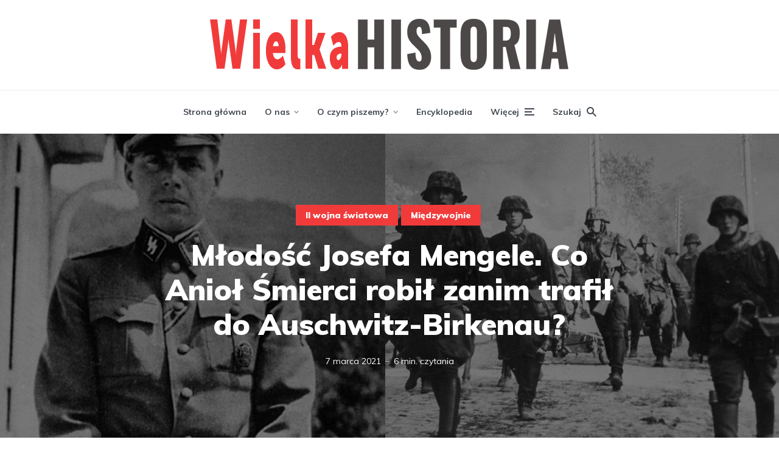

--- FILE ---
content_type: text/html; charset=UTF-8
request_url: https://wielkahistoria.pl/mlodosc-josefa-mengele-co-aniol-smierci-robil-zanim-trafil-do-auschwitz-birkenau/
body_size: 31633
content:
<!DOCTYPE html>
<html lang="pl-PL" class="no-js no-svg">

	<head><meta charset="UTF-8"><script>if(navigator.userAgent.match(/MSIE|Internet Explorer/i)||navigator.userAgent.match(/Trident\/7\..*?rv:11/i)){var href=document.location.href;if(!href.match(/[?&]nowprocket/)){if(href.indexOf("?")==-1){if(href.indexOf("#")==-1){document.location.href=href+"?nowprocket=1"}else{document.location.href=href.replace("#","?nowprocket=1#")}}else{if(href.indexOf("#")==-1){document.location.href=href+"&nowprocket=1"}else{document.location.href=href.replace("#","&nowprocket=1#")}}}}</script><script>(()=>{class RocketLazyLoadScripts{constructor(){this.v="2.0.4",this.userEvents=["keydown","keyup","mousedown","mouseup","mousemove","mouseover","mouseout","touchmove","touchstart","touchend","touchcancel","wheel","click","dblclick","input"],this.attributeEvents=["onblur","onclick","oncontextmenu","ondblclick","onfocus","onmousedown","onmouseenter","onmouseleave","onmousemove","onmouseout","onmouseover","onmouseup","onmousewheel","onscroll","onsubmit"]}async t(){this.i(),this.o(),/iP(ad|hone)/.test(navigator.userAgent)&&this.h(),this.u(),this.l(this),this.m(),this.k(this),this.p(this),this._(),await Promise.all([this.R(),this.L()]),this.lastBreath=Date.now(),this.S(this),this.P(),this.D(),this.O(),this.M(),await this.C(this.delayedScripts.normal),await this.C(this.delayedScripts.defer),await this.C(this.delayedScripts.async),await this.T(),await this.F(),await this.j(),await this.A(),window.dispatchEvent(new Event("rocket-allScriptsLoaded")),this.everythingLoaded=!0,this.lastTouchEnd&&await new Promise(t=>setTimeout(t,500-Date.now()+this.lastTouchEnd)),this.I(),this.H(),this.U(),this.W()}i(){this.CSPIssue=sessionStorage.getItem("rocketCSPIssue"),document.addEventListener("securitypolicyviolation",t=>{this.CSPIssue||"script-src-elem"!==t.violatedDirective||"data"!==t.blockedURI||(this.CSPIssue=!0,sessionStorage.setItem("rocketCSPIssue",!0))},{isRocket:!0})}o(){window.addEventListener("pageshow",t=>{this.persisted=t.persisted,this.realWindowLoadedFired=!0},{isRocket:!0}),window.addEventListener("pagehide",()=>{this.onFirstUserAction=null},{isRocket:!0})}h(){let t;function e(e){t=e}window.addEventListener("touchstart",e,{isRocket:!0}),window.addEventListener("touchend",function i(o){o.changedTouches[0]&&t.changedTouches[0]&&Math.abs(o.changedTouches[0].pageX-t.changedTouches[0].pageX)<10&&Math.abs(o.changedTouches[0].pageY-t.changedTouches[0].pageY)<10&&o.timeStamp-t.timeStamp<200&&(window.removeEventListener("touchstart",e,{isRocket:!0}),window.removeEventListener("touchend",i,{isRocket:!0}),"INPUT"===o.target.tagName&&"text"===o.target.type||(o.target.dispatchEvent(new TouchEvent("touchend",{target:o.target,bubbles:!0})),o.target.dispatchEvent(new MouseEvent("mouseover",{target:o.target,bubbles:!0})),o.target.dispatchEvent(new PointerEvent("click",{target:o.target,bubbles:!0,cancelable:!0,detail:1,clientX:o.changedTouches[0].clientX,clientY:o.changedTouches[0].clientY})),event.preventDefault()))},{isRocket:!0})}q(t){this.userActionTriggered||("mousemove"!==t.type||this.firstMousemoveIgnored?"keyup"===t.type||"mouseover"===t.type||"mouseout"===t.type||(this.userActionTriggered=!0,this.onFirstUserAction&&this.onFirstUserAction()):this.firstMousemoveIgnored=!0),"click"===t.type&&t.preventDefault(),t.stopPropagation(),t.stopImmediatePropagation(),"touchstart"===this.lastEvent&&"touchend"===t.type&&(this.lastTouchEnd=Date.now()),"click"===t.type&&(this.lastTouchEnd=0),this.lastEvent=t.type,t.composedPath&&t.composedPath()[0].getRootNode()instanceof ShadowRoot&&(t.rocketTarget=t.composedPath()[0]),this.savedUserEvents.push(t)}u(){this.savedUserEvents=[],this.userEventHandler=this.q.bind(this),this.userEvents.forEach(t=>window.addEventListener(t,this.userEventHandler,{passive:!1,isRocket:!0})),document.addEventListener("visibilitychange",this.userEventHandler,{isRocket:!0})}U(){this.userEvents.forEach(t=>window.removeEventListener(t,this.userEventHandler,{passive:!1,isRocket:!0})),document.removeEventListener("visibilitychange",this.userEventHandler,{isRocket:!0}),this.savedUserEvents.forEach(t=>{(t.rocketTarget||t.target).dispatchEvent(new window[t.constructor.name](t.type,t))})}m(){const t="return false",e=Array.from(this.attributeEvents,t=>"data-rocket-"+t),i="["+this.attributeEvents.join("],[")+"]",o="[data-rocket-"+this.attributeEvents.join("],[data-rocket-")+"]",s=(e,i,o)=>{o&&o!==t&&(e.setAttribute("data-rocket-"+i,o),e["rocket"+i]=new Function("event",o),e.setAttribute(i,t))};new MutationObserver(t=>{for(const n of t)"attributes"===n.type&&(n.attributeName.startsWith("data-rocket-")||this.everythingLoaded?n.attributeName.startsWith("data-rocket-")&&this.everythingLoaded&&this.N(n.target,n.attributeName.substring(12)):s(n.target,n.attributeName,n.target.getAttribute(n.attributeName))),"childList"===n.type&&n.addedNodes.forEach(t=>{if(t.nodeType===Node.ELEMENT_NODE)if(this.everythingLoaded)for(const i of[t,...t.querySelectorAll(o)])for(const t of i.getAttributeNames())e.includes(t)&&this.N(i,t.substring(12));else for(const e of[t,...t.querySelectorAll(i)])for(const t of e.getAttributeNames())this.attributeEvents.includes(t)&&s(e,t,e.getAttribute(t))})}).observe(document,{subtree:!0,childList:!0,attributeFilter:[...this.attributeEvents,...e]})}I(){this.attributeEvents.forEach(t=>{document.querySelectorAll("[data-rocket-"+t+"]").forEach(e=>{this.N(e,t)})})}N(t,e){const i=t.getAttribute("data-rocket-"+e);i&&(t.setAttribute(e,i),t.removeAttribute("data-rocket-"+e))}k(t){Object.defineProperty(HTMLElement.prototype,"onclick",{get(){return this.rocketonclick||null},set(e){this.rocketonclick=e,this.setAttribute(t.everythingLoaded?"onclick":"data-rocket-onclick","this.rocketonclick(event)")}})}S(t){function e(e,i){let o=e[i];e[i]=null,Object.defineProperty(e,i,{get:()=>o,set(s){t.everythingLoaded?o=s:e["rocket"+i]=o=s}})}e(document,"onreadystatechange"),e(window,"onload"),e(window,"onpageshow");try{Object.defineProperty(document,"readyState",{get:()=>t.rocketReadyState,set(e){t.rocketReadyState=e},configurable:!0}),document.readyState="loading"}catch(t){console.log("WPRocket DJE readyState conflict, bypassing")}}l(t){this.originalAddEventListener=EventTarget.prototype.addEventListener,this.originalRemoveEventListener=EventTarget.prototype.removeEventListener,this.savedEventListeners=[],EventTarget.prototype.addEventListener=function(e,i,o){o&&o.isRocket||!t.B(e,this)&&!t.userEvents.includes(e)||t.B(e,this)&&!t.userActionTriggered||e.startsWith("rocket-")||t.everythingLoaded?t.originalAddEventListener.call(this,e,i,o):(t.savedEventListeners.push({target:this,remove:!1,type:e,func:i,options:o}),"mouseenter"!==e&&"mouseleave"!==e||t.originalAddEventListener.call(this,e,t.savedUserEvents.push,o))},EventTarget.prototype.removeEventListener=function(e,i,o){o&&o.isRocket||!t.B(e,this)&&!t.userEvents.includes(e)||t.B(e,this)&&!t.userActionTriggered||e.startsWith("rocket-")||t.everythingLoaded?t.originalRemoveEventListener.call(this,e,i,o):t.savedEventListeners.push({target:this,remove:!0,type:e,func:i,options:o})}}J(t,e){this.savedEventListeners=this.savedEventListeners.filter(i=>{let o=i.type,s=i.target||window;return e!==o||t!==s||(this.B(o,s)&&(i.type="rocket-"+o),this.$(i),!1)})}H(){EventTarget.prototype.addEventListener=this.originalAddEventListener,EventTarget.prototype.removeEventListener=this.originalRemoveEventListener,this.savedEventListeners.forEach(t=>this.$(t))}$(t){t.remove?this.originalRemoveEventListener.call(t.target,t.type,t.func,t.options):this.originalAddEventListener.call(t.target,t.type,t.func,t.options)}p(t){let e;function i(e){return t.everythingLoaded?e:e.split(" ").map(t=>"load"===t||t.startsWith("load.")?"rocket-jquery-load":t).join(" ")}function o(o){function s(e){const s=o.fn[e];o.fn[e]=o.fn.init.prototype[e]=function(){return this[0]===window&&t.userActionTriggered&&("string"==typeof arguments[0]||arguments[0]instanceof String?arguments[0]=i(arguments[0]):"object"==typeof arguments[0]&&Object.keys(arguments[0]).forEach(t=>{const e=arguments[0][t];delete arguments[0][t],arguments[0][i(t)]=e})),s.apply(this,arguments),this}}if(o&&o.fn&&!t.allJQueries.includes(o)){const e={DOMContentLoaded:[],"rocket-DOMContentLoaded":[]};for(const t in e)document.addEventListener(t,()=>{e[t].forEach(t=>t())},{isRocket:!0});o.fn.ready=o.fn.init.prototype.ready=function(i){function s(){parseInt(o.fn.jquery)>2?setTimeout(()=>i.bind(document)(o)):i.bind(document)(o)}return"function"==typeof i&&(t.realDomReadyFired?!t.userActionTriggered||t.fauxDomReadyFired?s():e["rocket-DOMContentLoaded"].push(s):e.DOMContentLoaded.push(s)),o([])},s("on"),s("one"),s("off"),t.allJQueries.push(o)}e=o}t.allJQueries=[],o(window.jQuery),Object.defineProperty(window,"jQuery",{get:()=>e,set(t){o(t)}})}P(){const t=new Map;document.write=document.writeln=function(e){const i=document.currentScript,o=document.createRange(),s=i.parentElement;let n=t.get(i);void 0===n&&(n=i.nextSibling,t.set(i,n));const c=document.createDocumentFragment();o.setStart(c,0),c.appendChild(o.createContextualFragment(e)),s.insertBefore(c,n)}}async R(){return new Promise(t=>{this.userActionTriggered?t():this.onFirstUserAction=t})}async L(){return new Promise(t=>{document.addEventListener("DOMContentLoaded",()=>{this.realDomReadyFired=!0,t()},{isRocket:!0})})}async j(){return this.realWindowLoadedFired?Promise.resolve():new Promise(t=>{window.addEventListener("load",t,{isRocket:!0})})}M(){this.pendingScripts=[];this.scriptsMutationObserver=new MutationObserver(t=>{for(const e of t)e.addedNodes.forEach(t=>{"SCRIPT"!==t.tagName||t.noModule||t.isWPRocket||this.pendingScripts.push({script:t,promise:new Promise(e=>{const i=()=>{const i=this.pendingScripts.findIndex(e=>e.script===t);i>=0&&this.pendingScripts.splice(i,1),e()};t.addEventListener("load",i,{isRocket:!0}),t.addEventListener("error",i,{isRocket:!0}),setTimeout(i,1e3)})})})}),this.scriptsMutationObserver.observe(document,{childList:!0,subtree:!0})}async F(){await this.X(),this.pendingScripts.length?(await this.pendingScripts[0].promise,await this.F()):this.scriptsMutationObserver.disconnect()}D(){this.delayedScripts={normal:[],async:[],defer:[]},document.querySelectorAll("script[type$=rocketlazyloadscript]").forEach(t=>{t.hasAttribute("data-rocket-src")?t.hasAttribute("async")&&!1!==t.async?this.delayedScripts.async.push(t):t.hasAttribute("defer")&&!1!==t.defer||"module"===t.getAttribute("data-rocket-type")?this.delayedScripts.defer.push(t):this.delayedScripts.normal.push(t):this.delayedScripts.normal.push(t)})}async _(){await this.L();let t=[];document.querySelectorAll("script[type$=rocketlazyloadscript][data-rocket-src]").forEach(e=>{let i=e.getAttribute("data-rocket-src");if(i&&!i.startsWith("data:")){i.startsWith("//")&&(i=location.protocol+i);try{const o=new URL(i).origin;o!==location.origin&&t.push({src:o,crossOrigin:e.crossOrigin||"module"===e.getAttribute("data-rocket-type")})}catch(t){}}}),t=[...new Map(t.map(t=>[JSON.stringify(t),t])).values()],this.Y(t,"preconnect")}async G(t){if(await this.K(),!0!==t.noModule||!("noModule"in HTMLScriptElement.prototype))return new Promise(e=>{let i;function o(){(i||t).setAttribute("data-rocket-status","executed"),e()}try{if(navigator.userAgent.includes("Firefox/")||""===navigator.vendor||this.CSPIssue)i=document.createElement("script"),[...t.attributes].forEach(t=>{let e=t.nodeName;"type"!==e&&("data-rocket-type"===e&&(e="type"),"data-rocket-src"===e&&(e="src"),i.setAttribute(e,t.nodeValue))}),t.text&&(i.text=t.text),t.nonce&&(i.nonce=t.nonce),i.hasAttribute("src")?(i.addEventListener("load",o,{isRocket:!0}),i.addEventListener("error",()=>{i.setAttribute("data-rocket-status","failed-network"),e()},{isRocket:!0}),setTimeout(()=>{i.isConnected||e()},1)):(i.text=t.text,o()),i.isWPRocket=!0,t.parentNode.replaceChild(i,t);else{const i=t.getAttribute("data-rocket-type"),s=t.getAttribute("data-rocket-src");i?(t.type=i,t.removeAttribute("data-rocket-type")):t.removeAttribute("type"),t.addEventListener("load",o,{isRocket:!0}),t.addEventListener("error",i=>{this.CSPIssue&&i.target.src.startsWith("data:")?(console.log("WPRocket: CSP fallback activated"),t.removeAttribute("src"),this.G(t).then(e)):(t.setAttribute("data-rocket-status","failed-network"),e())},{isRocket:!0}),s?(t.fetchPriority="high",t.removeAttribute("data-rocket-src"),t.src=s):t.src="data:text/javascript;base64,"+window.btoa(unescape(encodeURIComponent(t.text)))}}catch(i){t.setAttribute("data-rocket-status","failed-transform"),e()}});t.setAttribute("data-rocket-status","skipped")}async C(t){const e=t.shift();return e?(e.isConnected&&await this.G(e),this.C(t)):Promise.resolve()}O(){this.Y([...this.delayedScripts.normal,...this.delayedScripts.defer,...this.delayedScripts.async],"preload")}Y(t,e){this.trash=this.trash||[];let i=!0;var o=document.createDocumentFragment();t.forEach(t=>{const s=t.getAttribute&&t.getAttribute("data-rocket-src")||t.src;if(s&&!s.startsWith("data:")){const n=document.createElement("link");n.href=s,n.rel=e,"preconnect"!==e&&(n.as="script",n.fetchPriority=i?"high":"low"),t.getAttribute&&"module"===t.getAttribute("data-rocket-type")&&(n.crossOrigin=!0),t.crossOrigin&&(n.crossOrigin=t.crossOrigin),t.integrity&&(n.integrity=t.integrity),t.nonce&&(n.nonce=t.nonce),o.appendChild(n),this.trash.push(n),i=!1}}),document.head.appendChild(o)}W(){this.trash.forEach(t=>t.remove())}async T(){try{document.readyState="interactive"}catch(t){}this.fauxDomReadyFired=!0;try{await this.K(),this.J(document,"readystatechange"),document.dispatchEvent(new Event("rocket-readystatechange")),await this.K(),document.rocketonreadystatechange&&document.rocketonreadystatechange(),await this.K(),this.J(document,"DOMContentLoaded"),document.dispatchEvent(new Event("rocket-DOMContentLoaded")),await this.K(),this.J(window,"DOMContentLoaded"),window.dispatchEvent(new Event("rocket-DOMContentLoaded"))}catch(t){console.error(t)}}async A(){try{document.readyState="complete"}catch(t){}try{await this.K(),this.J(document,"readystatechange"),document.dispatchEvent(new Event("rocket-readystatechange")),await this.K(),document.rocketonreadystatechange&&document.rocketonreadystatechange(),await this.K(),this.J(window,"load"),window.dispatchEvent(new Event("rocket-load")),await this.K(),window.rocketonload&&window.rocketonload(),await this.K(),this.allJQueries.forEach(t=>t(window).trigger("rocket-jquery-load")),await this.K(),this.J(window,"pageshow");const t=new Event("rocket-pageshow");t.persisted=this.persisted,window.dispatchEvent(t),await this.K(),window.rocketonpageshow&&window.rocketonpageshow({persisted:this.persisted})}catch(t){console.error(t)}}async K(){Date.now()-this.lastBreath>45&&(await this.X(),this.lastBreath=Date.now())}async X(){return document.hidden?new Promise(t=>setTimeout(t)):new Promise(t=>requestAnimationFrame(t))}B(t,e){return e===document&&"readystatechange"===t||(e===document&&"DOMContentLoaded"===t||(e===window&&"DOMContentLoaded"===t||(e===window&&"load"===t||e===window&&"pageshow"===t)))}static run(){(new RocketLazyLoadScripts).t()}}RocketLazyLoadScripts.run()})();</script>
	    
	    <meta name="viewport" content="width=device-width, initial-scale=1">
	    <link rel="profile" href="https://gmpg.org/xfn/11" />

	    <meta name='robots' content='index, follow, max-image-preview:large, max-snippet:-1, max-video-preview:-1' />
	<style>img:is([sizes="auto" i], [sizes^="auto," i]) { contain-intrinsic-size: 3000px 1500px }</style>
	
	<!-- This site is optimized with the Yoast SEO plugin v26.3 - https://yoast.com/wordpress/plugins/seo/ -->
	<title>Młodość Josefa Mengele. Co Anioł Śmierci robił zanim trafił do Auschwitz-Birkenau? - WielkaHistoria</title>
<link data-rocket-preload as="style" href="https://fonts.googleapis.com/css?display=swap&family=Muli%3A400%2C900%2C700" rel="preload">
<link href="https://fonts.googleapis.com/css?display=swap&family=Muli%3A400%2C900%2C700" media="print" onload="this.media=&#039;all&#039;" rel="stylesheet">
<noscript><link rel="stylesheet" href="https://fonts.googleapis.com/css?display=swap&family=Muli%3A400%2C900%2C700"></noscript>
	<link rel="canonical" href="https://wielkahistoria.pl/mlodosc-josefa-mengele-co-aniol-smierci-robil-zanim-trafil-do-auschwitz-birkenau/" />
	<meta property="og:locale" content="pl_PL" />
	<meta property="og:type" content="article" />
	<meta property="og:title" content="Młodość Josefa Mengele. Co Anioł Śmierci robił zanim trafił do Auschwitz-Birkenau?" />
	<meta property="og:description" content="Josef Mengele został zapamiętany jako jeden z największych zbrodniarzy w historii. Jego pseudonaukowe eksperymenty prowadzone na więźniach Auschwitz-Birkenau do dzisiaj mrożą krew w żyłach. Co jednak pozbawiony sumienia lekarz robił zanim trafił do niemieckiej fabryki śmierci? Jego rodzina posiadała wspomnianą fabrykę maszyn rolniczych, zatem wydawało się, że Josef, urodzony 16 marca 1911 r., przejmie któregoś [&hellip;]" />
	<meta property="og:url" content="https://wielkahistoria.pl/mlodosc-josefa-mengele-co-aniol-smierci-robil-zanim-trafil-do-auschwitz-birkenau/" />
	<meta property="og:site_name" content="WielkaHistoria" />
	<meta property="article:publisher" content="https://www.facebook.com/WielkaHistoria/" />
	<meta property="article:published_time" content="2021-03-07T10:19:55+00:00" />
	<meta property="article:modified_time" content="2021-03-07T10:25:06+00:00" />
	<meta property="og:image" content="https://wielkahistoria.pl/wp-content/uploads/2021/03/Mengele-sudia-i-sluzba-wojskowa-mini.jpg" />
	<meta property="og:image:width" content="1280" />
	<meta property="og:image:height" content="720" />
	<meta property="og:image:type" content="image/jpeg" />
	<meta name="author" content="Jesús Hernández" />
	<meta name="twitter:card" content="summary_large_image" />
	<meta name="twitter:label1" content="Napisane przez" />
	<meta name="twitter:data1" content="Jesús Hernández" />
	<meta name="twitter:label2" content="Szacowany czas czytania" />
	<meta name="twitter:data2" content="6 minut" />
	<meta name="twitter:label3" content="Written by" />
	<meta name="twitter:data3" content="Jesús Hernández" />
	<script type="application/ld+json" class="yoast-schema-graph">{"@context":"https://schema.org","@graph":[{"@type":"WebPage","@id":"https://wielkahistoria.pl/mlodosc-josefa-mengele-co-aniol-smierci-robil-zanim-trafil-do-auschwitz-birkenau/","url":"https://wielkahistoria.pl/mlodosc-josefa-mengele-co-aniol-smierci-robil-zanim-trafil-do-auschwitz-birkenau/","name":"Młodość Josefa Mengele. Co Anioł Śmierci robił zanim trafił do Auschwitz-Birkenau? - WielkaHistoria","isPartOf":{"@id":"https://wielkahistoria.pl/#website"},"primaryImageOfPage":{"@id":"https://wielkahistoria.pl/mlodosc-josefa-mengele-co-aniol-smierci-robil-zanim-trafil-do-auschwitz-birkenau/#primaryimage"},"image":{"@id":"https://wielkahistoria.pl/mlodosc-josefa-mengele-co-aniol-smierci-robil-zanim-trafil-do-auschwitz-birkenau/#primaryimage"},"thumbnailUrl":"https://wielkahistoria.pl/wp-content/uploads/2021/03/Mengele-sudia-i-sluzba-wojskowa-mini.jpg","datePublished":"2021-03-07T10:19:55+00:00","dateModified":"2021-03-07T10:25:06+00:00","author":{"@id":"https://wielkahistoria.pl/#/schema/person/e7f547a216af9baff0bdbc46043b5214"},"breadcrumb":{"@id":"https://wielkahistoria.pl/mlodosc-josefa-mengele-co-aniol-smierci-robil-zanim-trafil-do-auschwitz-birkenau/#breadcrumb"},"inLanguage":"pl-PL","potentialAction":[{"@type":"ReadAction","target":["https://wielkahistoria.pl/mlodosc-josefa-mengele-co-aniol-smierci-robil-zanim-trafil-do-auschwitz-birkenau/"]}]},{"@type":"ImageObject","inLanguage":"pl-PL","@id":"https://wielkahistoria.pl/mlodosc-josefa-mengele-co-aniol-smierci-robil-zanim-trafil-do-auschwitz-birkenau/#primaryimage","url":"https://wielkahistoria.pl/wp-content/uploads/2021/03/Mengele-sudia-i-sluzba-wojskowa-mini.jpg","contentUrl":"https://wielkahistoria.pl/wp-content/uploads/2021/03/Mengele-sudia-i-sluzba-wojskowa-mini.jpg","width":1280,"height":720},{"@type":"BreadcrumbList","@id":"https://wielkahistoria.pl/mlodosc-josefa-mengele-co-aniol-smierci-robil-zanim-trafil-do-auschwitz-birkenau/#breadcrumb","itemListElement":[{"@type":"ListItem","position":1,"name":"Strona główna","item":"https://wielkahistoria.pl/"},{"@type":"ListItem","position":2,"name":"Międzywojnie","item":"https://wielkahistoria.pl/temat/miedzywojnie/"},{"@type":"ListItem","position":3,"name":"Młodość Josefa Mengele. Co Anioł Śmierci robił zanim trafił do Auschwitz-Birkenau?"}]},{"@type":"WebSite","@id":"https://wielkahistoria.pl/#website","url":"https://wielkahistoria.pl/","name":"WielkaHistoria","description":"Fascynujące fakty z przeszłości","potentialAction":[{"@type":"SearchAction","target":{"@type":"EntryPoint","urlTemplate":"https://wielkahistoria.pl/?s={search_term_string}"},"query-input":{"@type":"PropertyValueSpecification","valueRequired":true,"valueName":"search_term_string"}}],"inLanguage":"pl-PL"},{"@type":"Person","@id":"https://wielkahistoria.pl/#/schema/person/e7f547a216af9baff0bdbc46043b5214","name":"Jesús Hernández","image":{"@type":"ImageObject","inLanguage":"pl-PL","@id":"https://wielkahistoria.pl/#/schema/person/image/66a9805330af75d744b2dbb57670c01f","url":"https://secure.gravatar.com/avatar/dcf0ecb261ad389d008afddab2620507079b5597493ea877cf015392bb820667?s=96&d=mm&r=g","contentUrl":"https://secure.gravatar.com/avatar/dcf0ecb261ad389d008afddab2620507079b5597493ea877cf015392bb820667?s=96&d=mm&r=g","caption":"Jesús Hernández"},"description":"Hiszpański historyk i publicysta. Autor licznych prac poświęconych głównie II wojnie światowej. W Polsce ukazali się między innymi kilkukrotnie wznawiani Kaci z SS. Nazistowskie bestie.","url":"https://wielkahistoria.pl/author/jesushernandez/"}]}</script>
	<!-- / Yoast SEO plugin. -->


<link rel='dns-prefetch' href='//fonts.googleapis.com' />
<link href='https://fonts.gstatic.com' crossorigin rel='preconnect' />
<link rel="alternate" type="application/rss+xml" title="WielkaHistoria &raquo; Kanał z wpisami" href="https://wielkahistoria.pl/feed/" />
<link rel="alternate" type="application/rss+xml" title="WielkaHistoria &raquo; Kanał z komentarzami" href="https://wielkahistoria.pl/comments/feed/" />
<link rel="alternate" type="application/rss+xml" title="WielkaHistoria &raquo; Młodość Josefa Mengele. Co Anioł Śmierci robił zanim trafił do Auschwitz-Birkenau? Kanał z komentarzami" href="https://wielkahistoria.pl/mlodosc-josefa-mengele-co-aniol-smierci-robil-zanim-trafil-do-auschwitz-birkenau/feed/" />
<link data-minify="1" rel='stylesheet' id='social_share-css' href='https://wielkahistoria.pl/wp-content/cache/min/1/wp-content/plugins/social-share-counter/assets/css/social-share.css?ver=1764710385' type='text/css' media='all' />
<style id='wp-emoji-styles-inline-css' type='text/css'>

	img.wp-smiley, img.emoji {
		display: inline !important;
		border: none !important;
		box-shadow: none !important;
		height: 1em !important;
		width: 1em !important;
		margin: 0 0.07em !important;
		vertical-align: -0.1em !important;
		background: none !important;
		padding: 0 !important;
	}
</style>
<link rel='stylesheet' id='wp-block-library-css' href='https://wielkahistoria.pl/wp-includes/css/dist/block-library/style.min.css?ver=6.8.3' type='text/css' media='all' />
<style id='classic-theme-styles-inline-css' type='text/css'>
/*! This file is auto-generated */
.wp-block-button__link{color:#fff;background-color:#32373c;border-radius:9999px;box-shadow:none;text-decoration:none;padding:calc(.667em + 2px) calc(1.333em + 2px);font-size:1.125em}.wp-block-file__button{background:#32373c;color:#fff;text-decoration:none}
</style>
<style id='co-authors-plus-coauthors-style-inline-css' type='text/css'>
.wp-block-co-authors-plus-coauthors.is-layout-flow [class*=wp-block-co-authors-plus]{display:inline}

</style>
<style id='co-authors-plus-avatar-style-inline-css' type='text/css'>
.wp-block-co-authors-plus-avatar :where(img){height:auto;max-width:100%;vertical-align:bottom}.wp-block-co-authors-plus-coauthors.is-layout-flow .wp-block-co-authors-plus-avatar :where(img){vertical-align:middle}.wp-block-co-authors-plus-avatar:is(.alignleft,.alignright){display:table}.wp-block-co-authors-plus-avatar.aligncenter{display:table;margin-inline:auto}

</style>
<style id='co-authors-plus-image-style-inline-css' type='text/css'>
.wp-block-co-authors-plus-image{margin-bottom:0}.wp-block-co-authors-plus-image :where(img){height:auto;max-width:100%;vertical-align:bottom}.wp-block-co-authors-plus-coauthors.is-layout-flow .wp-block-co-authors-plus-image :where(img){vertical-align:middle}.wp-block-co-authors-plus-image:is(.alignfull,.alignwide) :where(img){width:100%}.wp-block-co-authors-plus-image:is(.alignleft,.alignright){display:table}.wp-block-co-authors-plus-image.aligncenter{display:table;margin-inline:auto}

</style>
<style id='global-styles-inline-css' type='text/css'>
:root{--wp--preset--aspect-ratio--square: 1;--wp--preset--aspect-ratio--4-3: 4/3;--wp--preset--aspect-ratio--3-4: 3/4;--wp--preset--aspect-ratio--3-2: 3/2;--wp--preset--aspect-ratio--2-3: 2/3;--wp--preset--aspect-ratio--16-9: 16/9;--wp--preset--aspect-ratio--9-16: 9/16;--wp--preset--color--black: #000000;--wp--preset--color--cyan-bluish-gray: #abb8c3;--wp--preset--color--white: #ffffff;--wp--preset--color--pale-pink: #f78da7;--wp--preset--color--vivid-red: #cf2e2e;--wp--preset--color--luminous-vivid-orange: #ff6900;--wp--preset--color--luminous-vivid-amber: #fcb900;--wp--preset--color--light-green-cyan: #7bdcb5;--wp--preset--color--vivid-green-cyan: #00d084;--wp--preset--color--pale-cyan-blue: #8ed1fc;--wp--preset--color--vivid-cyan-blue: #0693e3;--wp--preset--color--vivid-purple: #9b51e0;--wp--preset--color--johannes-acc: #f13b3b;--wp--preset--color--johannes-meta: #989da2;--wp--preset--color--johannes-bg: #ffffff;--wp--preset--color--johannes-bg-alt-1: #f2f3f3;--wp--preset--color--johannes-bg-alt-2: #424851;--wp--preset--gradient--vivid-cyan-blue-to-vivid-purple: linear-gradient(135deg,rgba(6,147,227,1) 0%,rgb(155,81,224) 100%);--wp--preset--gradient--light-green-cyan-to-vivid-green-cyan: linear-gradient(135deg,rgb(122,220,180) 0%,rgb(0,208,130) 100%);--wp--preset--gradient--luminous-vivid-amber-to-luminous-vivid-orange: linear-gradient(135deg,rgba(252,185,0,1) 0%,rgba(255,105,0,1) 100%);--wp--preset--gradient--luminous-vivid-orange-to-vivid-red: linear-gradient(135deg,rgba(255,105,0,1) 0%,rgb(207,46,46) 100%);--wp--preset--gradient--very-light-gray-to-cyan-bluish-gray: linear-gradient(135deg,rgb(238,238,238) 0%,rgb(169,184,195) 100%);--wp--preset--gradient--cool-to-warm-spectrum: linear-gradient(135deg,rgb(74,234,220) 0%,rgb(151,120,209) 20%,rgb(207,42,186) 40%,rgb(238,44,130) 60%,rgb(251,105,98) 80%,rgb(254,248,76) 100%);--wp--preset--gradient--blush-light-purple: linear-gradient(135deg,rgb(255,206,236) 0%,rgb(152,150,240) 100%);--wp--preset--gradient--blush-bordeaux: linear-gradient(135deg,rgb(254,205,165) 0%,rgb(254,45,45) 50%,rgb(107,0,62) 100%);--wp--preset--gradient--luminous-dusk: linear-gradient(135deg,rgb(255,203,112) 0%,rgb(199,81,192) 50%,rgb(65,88,208) 100%);--wp--preset--gradient--pale-ocean: linear-gradient(135deg,rgb(255,245,203) 0%,rgb(182,227,212) 50%,rgb(51,167,181) 100%);--wp--preset--gradient--electric-grass: linear-gradient(135deg,rgb(202,248,128) 0%,rgb(113,206,126) 100%);--wp--preset--gradient--midnight: linear-gradient(135deg,rgb(2,3,129) 0%,rgb(40,116,252) 100%);--wp--preset--font-size--small: 12.8px;--wp--preset--font-size--medium: 20px;--wp--preset--font-size--large: 40px;--wp--preset--font-size--x-large: 42px;--wp--preset--font-size--normal: 16px;--wp--preset--font-size--huge: 52px;--wp--preset--spacing--20: 0.44rem;--wp--preset--spacing--30: 0.67rem;--wp--preset--spacing--40: 1rem;--wp--preset--spacing--50: 1.5rem;--wp--preset--spacing--60: 2.25rem;--wp--preset--spacing--70: 3.38rem;--wp--preset--spacing--80: 5.06rem;--wp--preset--shadow--natural: 6px 6px 9px rgba(0, 0, 0, 0.2);--wp--preset--shadow--deep: 12px 12px 50px rgba(0, 0, 0, 0.4);--wp--preset--shadow--sharp: 6px 6px 0px rgba(0, 0, 0, 0.2);--wp--preset--shadow--outlined: 6px 6px 0px -3px rgba(255, 255, 255, 1), 6px 6px rgba(0, 0, 0, 1);--wp--preset--shadow--crisp: 6px 6px 0px rgba(0, 0, 0, 1);}:where(.is-layout-flex){gap: 0.5em;}:where(.is-layout-grid){gap: 0.5em;}body .is-layout-flex{display: flex;}.is-layout-flex{flex-wrap: wrap;align-items: center;}.is-layout-flex > :is(*, div){margin: 0;}body .is-layout-grid{display: grid;}.is-layout-grid > :is(*, div){margin: 0;}:where(.wp-block-columns.is-layout-flex){gap: 2em;}:where(.wp-block-columns.is-layout-grid){gap: 2em;}:where(.wp-block-post-template.is-layout-flex){gap: 1.25em;}:where(.wp-block-post-template.is-layout-grid){gap: 1.25em;}.has-black-color{color: var(--wp--preset--color--black) !important;}.has-cyan-bluish-gray-color{color: var(--wp--preset--color--cyan-bluish-gray) !important;}.has-white-color{color: var(--wp--preset--color--white) !important;}.has-pale-pink-color{color: var(--wp--preset--color--pale-pink) !important;}.has-vivid-red-color{color: var(--wp--preset--color--vivid-red) !important;}.has-luminous-vivid-orange-color{color: var(--wp--preset--color--luminous-vivid-orange) !important;}.has-luminous-vivid-amber-color{color: var(--wp--preset--color--luminous-vivid-amber) !important;}.has-light-green-cyan-color{color: var(--wp--preset--color--light-green-cyan) !important;}.has-vivid-green-cyan-color{color: var(--wp--preset--color--vivid-green-cyan) !important;}.has-pale-cyan-blue-color{color: var(--wp--preset--color--pale-cyan-blue) !important;}.has-vivid-cyan-blue-color{color: var(--wp--preset--color--vivid-cyan-blue) !important;}.has-vivid-purple-color{color: var(--wp--preset--color--vivid-purple) !important;}.has-black-background-color{background-color: var(--wp--preset--color--black) !important;}.has-cyan-bluish-gray-background-color{background-color: var(--wp--preset--color--cyan-bluish-gray) !important;}.has-white-background-color{background-color: var(--wp--preset--color--white) !important;}.has-pale-pink-background-color{background-color: var(--wp--preset--color--pale-pink) !important;}.has-vivid-red-background-color{background-color: var(--wp--preset--color--vivid-red) !important;}.has-luminous-vivid-orange-background-color{background-color: var(--wp--preset--color--luminous-vivid-orange) !important;}.has-luminous-vivid-amber-background-color{background-color: var(--wp--preset--color--luminous-vivid-amber) !important;}.has-light-green-cyan-background-color{background-color: var(--wp--preset--color--light-green-cyan) !important;}.has-vivid-green-cyan-background-color{background-color: var(--wp--preset--color--vivid-green-cyan) !important;}.has-pale-cyan-blue-background-color{background-color: var(--wp--preset--color--pale-cyan-blue) !important;}.has-vivid-cyan-blue-background-color{background-color: var(--wp--preset--color--vivid-cyan-blue) !important;}.has-vivid-purple-background-color{background-color: var(--wp--preset--color--vivid-purple) !important;}.has-black-border-color{border-color: var(--wp--preset--color--black) !important;}.has-cyan-bluish-gray-border-color{border-color: var(--wp--preset--color--cyan-bluish-gray) !important;}.has-white-border-color{border-color: var(--wp--preset--color--white) !important;}.has-pale-pink-border-color{border-color: var(--wp--preset--color--pale-pink) !important;}.has-vivid-red-border-color{border-color: var(--wp--preset--color--vivid-red) !important;}.has-luminous-vivid-orange-border-color{border-color: var(--wp--preset--color--luminous-vivid-orange) !important;}.has-luminous-vivid-amber-border-color{border-color: var(--wp--preset--color--luminous-vivid-amber) !important;}.has-light-green-cyan-border-color{border-color: var(--wp--preset--color--light-green-cyan) !important;}.has-vivid-green-cyan-border-color{border-color: var(--wp--preset--color--vivid-green-cyan) !important;}.has-pale-cyan-blue-border-color{border-color: var(--wp--preset--color--pale-cyan-blue) !important;}.has-vivid-cyan-blue-border-color{border-color: var(--wp--preset--color--vivid-cyan-blue) !important;}.has-vivid-purple-border-color{border-color: var(--wp--preset--color--vivid-purple) !important;}.has-vivid-cyan-blue-to-vivid-purple-gradient-background{background: var(--wp--preset--gradient--vivid-cyan-blue-to-vivid-purple) !important;}.has-light-green-cyan-to-vivid-green-cyan-gradient-background{background: var(--wp--preset--gradient--light-green-cyan-to-vivid-green-cyan) !important;}.has-luminous-vivid-amber-to-luminous-vivid-orange-gradient-background{background: var(--wp--preset--gradient--luminous-vivid-amber-to-luminous-vivid-orange) !important;}.has-luminous-vivid-orange-to-vivid-red-gradient-background{background: var(--wp--preset--gradient--luminous-vivid-orange-to-vivid-red) !important;}.has-very-light-gray-to-cyan-bluish-gray-gradient-background{background: var(--wp--preset--gradient--very-light-gray-to-cyan-bluish-gray) !important;}.has-cool-to-warm-spectrum-gradient-background{background: var(--wp--preset--gradient--cool-to-warm-spectrum) !important;}.has-blush-light-purple-gradient-background{background: var(--wp--preset--gradient--blush-light-purple) !important;}.has-blush-bordeaux-gradient-background{background: var(--wp--preset--gradient--blush-bordeaux) !important;}.has-luminous-dusk-gradient-background{background: var(--wp--preset--gradient--luminous-dusk) !important;}.has-pale-ocean-gradient-background{background: var(--wp--preset--gradient--pale-ocean) !important;}.has-electric-grass-gradient-background{background: var(--wp--preset--gradient--electric-grass) !important;}.has-midnight-gradient-background{background: var(--wp--preset--gradient--midnight) !important;}.has-small-font-size{font-size: var(--wp--preset--font-size--small) !important;}.has-medium-font-size{font-size: var(--wp--preset--font-size--medium) !important;}.has-large-font-size{font-size: var(--wp--preset--font-size--large) !important;}.has-x-large-font-size{font-size: var(--wp--preset--font-size--x-large) !important;}
:where(.wp-block-post-template.is-layout-flex){gap: 1.25em;}:where(.wp-block-post-template.is-layout-grid){gap: 1.25em;}
:where(.wp-block-columns.is-layout-flex){gap: 2em;}:where(.wp-block-columns.is-layout-grid){gap: 2em;}
:root :where(.wp-block-pullquote){font-size: 1.5em;line-height: 1.6;}
</style>
<link data-minify="1" rel='stylesheet' id='mks_shortcodes_fntawsm_css-css' href='https://wielkahistoria.pl/wp-content/cache/min/1/wp-content/plugins/meks-flexible-shortcodes/css/font-awesome/css/font-awesome.min.css?ver=1764710385' type='text/css' media='screen' />
<link data-minify="1" rel='stylesheet' id='mks_shortcodes_simple_line_icons-css' href='https://wielkahistoria.pl/wp-content/cache/min/1/wp-content/plugins/meks-flexible-shortcodes/css/simple-line/simple-line-icons.css?ver=1764710385' type='text/css' media='screen' />
<link data-minify="1" rel='stylesheet' id='mks_shortcodes_css-css' href='https://wielkahistoria.pl/wp-content/cache/min/1/wp-content/plugins/meks-flexible-shortcodes/css/style.css?ver=1764710385' type='text/css' media='screen' />
<link rel='stylesheet' id='johannes-style-css' href='https://wielkahistoria.pl/wp-content/themes/johannes/style.css?ver=6.8.3' type='text/css' media='all' />
<link data-minify="1" rel='stylesheet' id='wh-style-css' href='https://wielkahistoria.pl/wp-content/cache/min/1/wp-content/themes/wielkahistoria/style.css?ver=1764710385' type='text/css' media='all' />

<link data-minify="1" rel='stylesheet' id='johannes-main-css' href='https://wielkahistoria.pl/wp-content/cache/min/1/wp-content/themes/johannes/assets/css/min.css?ver=1764710385' type='text/css' media='all' />
<style id='johannes-main-inline-css' type='text/css'>
body{font-family: 'Muli', Arial, sans-serif;font-weight: 400;color: #424851;background: #ffffff;}.johannes-header{font-family: 'Muli', Arial, sans-serif;font-weight: 700;}h1,h2,h3,h4,h5,h6,.h1,.h2,.h3,.h4,.h5,.h6,.h0,.display-1,.wp-block-cover .wp-block-cover-image-text, .wp-block-cover .wp-block-cover-text, .wp-block-cover h2, .wp-block-cover-image .wp-block-cover-image-text, .wp-block-cover-image .wp-block-cover-text, .wp-block-cover-image h2,.entry-category a,.single-md-content .entry-summary,p.has-drop-cap:not(:focus)::first-letter,.johannes_posts_widget .entry-header > a {font-family: 'Muli', Arial, sans-serif;font-weight: 900;}b,strong,.entry-tags a,.entry-category a,.entry-meta a,.wp-block-tag-cloud a{font-weight: 900; }.entry-content strong{font-weight: bold;}.header-top{background: #424851;color: #989da2;}.header-top nav > ul > li > a,.header-top .johannes-menu-social a,.header-top .johannes-menu-action a{color: #989da2;}.header-top nav > ul > li:hover > a,.header-top nav > ul > li.current-menu-item > a,.header-top .johannes-menu-social li:hover a,.header-top .johannes-menu-action a:hover{color: #ffffff;}.header-middle,.header-mobile{color: #424851;background: #ffffff;}.header-middle > .container {height: 148px;}.header-middle a,.johannes-mega-menu .sub-menu li:hover a,.header-mobile a{color: #424851;}.header-middle li:hover > a,.header-middle .current-menu-item > a,.header-middle .johannes-mega-menu .sub-menu li a:hover,.header-middle .johannes-site-branding .site-title a:hover,.header-mobile .site-title a,.header-mobile a:hover{color: #f13b3b;}.header-middle .johannes-site-branding .site-title a{color: #424851;}.header-middle .sub-menu{background: #ffffff;}.johannes-cover-indent .header-middle .johannes-menu>li>a:hover,.johannes-cover-indent .header-middle .johannes-menu-action a:hover{color: #f13b3b;}.header-sticky-main{color: #424851;background: #ffffff;}.header-sticky-main > .container {height: 57px;}.header-sticky-main a,.header-sticky-main .johannes-mega-menu .sub-menu li:hover a,.header-sticky-main .johannes-mega-menu .has-arrows .owl-nav > div{color: #424851;}.header-sticky-main li:hover > a,.header-sticky-main .current-menu-item > a,.header-sticky-main .johannes-mega-menu .sub-menu li a:hover,.header-sticky-main .johannes-site-branding .site-title a:hover{color: #f13b3b;}.header-sticky-main .johannes-site-branding .site-title a{color: #424851;}.header-sticky-main .sub-menu{background: #ffffff;}.header-sticky-contextual{color: #ffffff;background: #424851;}.header-sticky-contextual,.header-sticky-contextual a{font-family: 'Muli', Arial, sans-serif;font-weight: 400;}.header-sticky-contextual a{color: #ffffff;}.header-sticky-contextual .meta-comments:after{background: #ffffff;}.header-sticky-contextual .meks_ess a:hover{color: #f13b3b;background: transparent;}.header-bottom{color: #424851;background: #ffffff;border-top: 1px solid rgba(66,72,81,0.1);border-bottom: 1px solid rgba(66,72,81,0.1);}.johannes-header-bottom-boxed .header-bottom{background: transparent;border: none;}.johannes-header-bottom-boxed .header-bottom-slots{background: #ffffff;border-top: 1px solid rgba(66,72,81,0.1);border-bottom: 1px solid rgba(66,72,81,0.1);}.header-bottom-slots{height: 70px;}.header-bottom a,.johannes-mega-menu .sub-menu li:hover a,.johannes-mega-menu .has-arrows .owl-nav > div{color: #424851;}.header-bottom li:hover > a,.header-bottom .current-menu-item > a,.header-bottom .johannes-mega-menu .sub-menu li a:hover,.header-bottom .johannes-site-branding .site-title a:hover{color: #f13b3b;}.header-bottom .johannes-site-branding .site-title a{color: #424851;}.header-bottom .sub-menu{background: #ffffff;}.johannes-menu-action .search-form input[type=text]{background: #ffffff;}.johannes-header-multicolor .header-middle .slot-l,.johannes-header-multicolor .header-sticky .header-sticky-main .container > .slot-l,.johannes-header-multicolor .header-mobile .slot-l,.johannes-header-multicolor .slot-l .johannes-site-branding:after{background: #424851;}.johannes-cover-indent .johannes-cover{min-height: 450px;}.page.johannes-cover-indent .johannes-cover{min-height: 250px;}.single.johannes-cover-indent .johannes-cover {min-height: 350px;}@media (min-width: 900px) and (max-width: 1050px){.header-middle > .container {height: 100px;}.header-bottom > .container,.header-bottom-slots {height: 50px;}}.johannes-modal{background: #ffffff;}.johannes-modal .johannes-menu-social li a:hover,.meks_ess a:hover{background: #424851;}.johannes-modal .johannes-menu-social li:hover a{color: #fff;}.johannes-modal .johannes-modal-close{color: #424851;}.johannes-modal .johannes-modal-close:hover{color: #f13b3b;}.meks_ess a:hover{color: #ffffff;}h1,h2,h3,h4,h5,h6,.h1,.h2,.h3,.h4,.h5,.h6,.h0,.display-1,.has-large-font-size {color: #424851;}.entry-title a,a{color: #424851;}.johannes-post .entry-title a{color: #424851;}.entry-content a:not([class*=button]),.comment-content a:not([class*=button]){color: #f13b3b;}.entry-content a:not([class*=button]):hover,.comment-content a:not([class*=button]):hover{color: #424851;}.entry-title a:hover,a:hover,.entry-meta a,.written-by a,.johannes-overlay .entry-meta a:hover,body .johannes-cover .section-bg+.container .johannes-breadcrumbs a:hover,.johannes-cover .section-bg+.container .section-head a:not(.johannes-button):not(.cat-item):hover,.entry-content .wp-block-tag-cloud a:hover,.johannes-menu-mobile .johannes-menu li a:hover{color: #f13b3b;}.entry-meta,.entry-content .entry-tags a,.entry-content .fn a,.comment-metadata,.entry-content .comment-metadata a,.written-by > span,.johannes-breadcrumbs,.meta-category a:after {color: #989da2;}.entry-meta a:hover,.written-by a:hover,.entry-content .wp-block-tag-cloud a{color: #424851;}.entry-meta .meta-item + .meta-item:before{background:#424851;}.entry-format i{color: #ffffff;background:#424851;}.category-pill .entry-category a{background-color: #f13b3b;color: #fff;}.category-pill .entry-category a:hover{background-color: #424851;color: #fff;}.johannes-overlay.category-pill .entry-category a:hover,.johannes-cover.category-pill .entry-category a:hover {background-color: #ffffff;color: #424851;}.white-bg-alt-2 .johannes-bg-alt-2 .category-pill .entry-category a:hover,.white-bg-alt-2 .johannes-bg-alt-2 .entry-format i{background-color: #ffffff;color: #424851;}.media-shadow:after{background: rgba(66,72,81,0.1);}.entry-content .entry-tags a:hover,.entry-content .fn a:hover{color: #f13b3b;}.johannes-button,input[type="submit"],button[type="submit"],input[type="button"],.wp-block-button .wp-block-button__link,.comment-reply-link,#cancel-comment-reply-link,.johannes-pagination a,.johannes-pagination,.meks-instagram-follow-link .meks-widget-cta,.mks_autor_link_wrap a,.mks_read_more a,.category-pill .entry-category a,body div.wpforms-container-full .wpforms-form input[type=submit], body div.wpforms-container-full .wpforms-form button[type=submit], body div.wpforms-container-full .wpforms-form .wpforms-page-button,body .johannes-wrapper .meks_ess a span {font-family: 'Muli', Arial, sans-serif;font-weight: 900;}.johannes-bg-alt-1,.has-arrows .owl-nav,.has-arrows .owl-stage-outer:after,.media-shadow:after {background-color: #f2f3f3}.johannes-bg-alt-2 {background-color: #424851}.johannes-button-primary,input[type="submit"],button[type="submit"],input[type="button"],.johannes-pagination a,body div.wpforms-container-full .wpforms-form input[type=submit], body div.wpforms-container-full .wpforms-form button[type=submit], body div.wpforms-container-full .wpforms-form .wpforms-page-button {box-shadow: 0 10px 15px 0 rgba(241,59,59,0.2);background: #f13b3b;color: #fff;}body div.wpforms-container-full .wpforms-form input[type=submit]:hover, body div.wpforms-container-full .wpforms-form input[type=submit]:focus, body div.wpforms-container-full .wpforms-form input[type=submit]:active, body div.wpforms-container-full .wpforms-form button[type=submit]:hover, body div.wpforms-container-full .wpforms-form button[type=submit]:focus, body div.wpforms-container-full .wpforms-form button[type=submit]:active, body div.wpforms-container-full .wpforms-form .wpforms-page-button:hover, body div.wpforms-container-full .wpforms-form .wpforms-page-button:active, body div.wpforms-container-full .wpforms-form .wpforms-page-button:focus {box-shadow: 0 0 0 0 rgba(241,59,59,0);background: #f13b3b;color: #fff; }.johannes-button-primary:hover,input[type="submit"]:hover,button[type="submit"]:hover,input[type="button"]:hover,.johannes-pagination a:hover{box-shadow: 0 0 0 0 rgba(241,59,59,0);color: #fff;}.johannes-button.disabled{background: #f2f3f3;color: #424851; box-shadow: none;}.johannes-button-secondary,.comment-reply-link,#cancel-comment-reply-link,.meks-instagram-follow-link .meks-widget-cta,.mks_autor_link_wrap a,.mks_read_more a{box-shadow: inset 0 0px 0px 1px #424851;color: #424851;opacity: .5;}.johannes-button-secondary:hover,.comment-reply-link:hover,#cancel-comment-reply-link:hover,.meks-instagram-follow-link .meks-widget-cta:hover,.mks_autor_link_wrap a:hover,.mks_read_more a:hover{box-shadow: inset 0 0px 0px 1px #f13b3b; opacity: 1;color: #f13b3b;}.johannes-breadcrumbs a,.johannes-action-close:hover,.single-md-content .entry-summary span,form label .required{color: #f13b3b;}.johannes-breadcrumbs a:hover{color: #424851;}.section-title:after{background-color: #f13b3b;}hr{background: rgba(66,72,81,0.2);}.wp-block-preformatted,.wp-block-verse,pre,code, kbd, pre, samp, address{background:#f2f3f3;}.entry-content ul li:before,.wp-block-quote:before,.comment-content ul li:before{color: #424851;}.wp-block-quote.is-large:before{color: #f13b3b;}.wp-block-table.is-style-stripes tr:nth-child(odd){background:#f2f3f3;}.wp-block-table.is-style-regular tbody tr,.entry-content table tr,.comment-content table tr{border-bottom: 1px solid rgba(66,72,81,0.1);}.wp-block-pullquote:not(.is-style-solid-color){color: #424851;border-color: #f13b3b;}.wp-block-pullquote{background: #f13b3b;color: #ffffff;}.johannes-sidebar-none .wp-block-pullquote.alignfull.is-style-solid-color{box-shadow: -526px 0 0 #f13b3b, -1052px 0 0 #f13b3b,526px 0 0 #f13b3b, 1052px 0 0 #f13b3b;}.wp-block-button .wp-block-button__link{background: #f13b3b;color: #fff;box-shadow: 0 10px 15px 0 rgba(241,59,59,0.2);}.wp-block-button .wp-block-button__link:hover{box-shadow: 0 0 0 0 rgba(241,59,59,0);}.is-style-outline .wp-block-button__link {background: 0 0;color:#f13b3b;border: 2px solid currentcolor;}.entry-content .is-style-solid-color a:not([class*=button]){color:#ffffff;}.entry-content .is-style-solid-color a:not([class*=button]):hover{color:#424851;}input[type=color], input[type=date], input[type=datetime-local], input[type=datetime], input[type=email], input[type=month], input[type=number], input[type=password], input[type=range], input[type=search], input[type=tel], input[type=text], input[type=time], input[type=url], input[type=week], select, textarea{border: 1px solid rgba(66,72,81,0.3);}body .johannes-wrapper .meks_ess{border-color: rgba(66,72,81,0.1); }.widget_eu_cookie_law_widget #eu-cookie-law input, .widget_eu_cookie_law_widget #eu-cookie-law input:focus, .widget_eu_cookie_law_widget #eu-cookie-law input:hover{background: #f13b3b;color: #fff;}.double-bounce1, .double-bounce2{background-color: #f13b3b;}.johannes-pagination .page-numbers.current,.paginated-post-wrapper span{background: #f2f3f3;color: #424851;}.widget li{color: rgba(66,72,81,0.8);}.widget_calendar #today a{color: #fff;}.widget_calendar #today a{background: #f13b3b;}.tagcloud a{border-color: rgba(66,72,81,0.5);color: rgba(66,72,81,0.8);}.tagcloud a:hover{color: #f13b3b;border-color: #f13b3b;}.rssSummary,.widget p{color: #424851;}.johannes-bg-alt-1 .count,.johannes-bg-alt-1 li a,.johannes-bg-alt-1 .johannes-accordion-nav{background-color: #f2f3f3;}.johannes-bg-alt-2 .count,.johannes-bg-alt-2 li a,.johannes-bg-alt-2 .johannes-accordion-nav,.johannes-bg-alt-2 .cat-item .count, .johannes-bg-alt-2 .rss-date, .widget .johannes-bg-alt-2 .post-date, .widget .johannes-bg-alt-2 cite{background-color: #424851;color: #FFF;}.white-bg-alt-1 .widget .johannes-bg-alt-1 select option,.white-bg-alt-2 .widget .johannes-bg-alt-2 select option{background: #424851;}.widget .johannes-bg-alt-2 li a:hover{color: #f13b3b;}.widget_categories .johannes-bg-alt-1 ul li .dots:before,.widget_archive .johannes-bg-alt-1 ul li .dots:before{color: #424851;}.widget_categories .johannes-bg-alt-2 ul li .dots:before,.widget_archive .johannes-bg-alt-2 ul li .dots:before{color: #FFF;}.search-alt input[type=search], .search-alt input[type=text], .widget_search input[type=search], .widget_search input[type=text],.mc-field-group input[type=email], .mc-field-group input[type=text]{border-bottom: 1px solid rgba(66,72,81,0.2);}.johannes-sidebar-hidden{background: #ffffff;}.johannes-footer{background: #ffffff;color: #424851;}.johannes-footer a,.johannes-footer .widget-title{color: #424851;}.johannes-footer a:hover{color: #f13b3b;}.johannes-footer-widgets + .johannes-copyright{border-top: 1px solid rgba(66,72,81,0.1);}.johannes-footer .widget .count,.johannes-footer .widget_categories li a,.johannes-footer .widget_archive li a,.johannes-footer .widget .johannes-accordion-nav{background-color: #ffffff;}.footer-divider{border-top: 1px solid rgba(66,72,81,0.1);}.johannes-footer .rssSummary,.johannes-footer .widget p{color: #424851;}.johannes-empty-message{background: #f2f3f3;}.error404 .h0{color: #f13b3b;}.johannes-goto-top,.johannes-goto-top:hover{background: #424851;color: #ffffff;}.johannes-ellipsis div{background: #f13b3b;}.white-bg-alt-2 .johannes-bg-alt-2 .section-subnav .johannes-button-secondary:hover{color: #f13b3b;}.section-subnav a{color: #424851;}.johannes-cover .section-subnav a{color: #fff;}.section-subnav a:hover{color: #f13b3b;}@media(min-width: 600px){.size-johannes-fa-a{ height: 450px !important;}.size-johannes-single-3{ height: 450px !important;}.size-johannes-single-4{ height: 540px !important;}.size-johannes-page-3{ height: 360px !important;}.size-johannes-page-4{ height: 405px !important;}.size-johannes-wa-3{ height: 450px !important;}.size-johannes-wa-4{ height: 540px !important;}.size-johannes-archive-2{ height: 360px !important;}.size-johannes-archive-3{ height: 405px !important;}}@media(min-width: 900px){.size-johannes-a{ height: 484px !important;}.size-johannes-b{ height: 491px !important;}.size-johannes-c{ height: 304px !important;}.size-johannes-d{ height: 194px !important;}.size-johannes-e{ height: 304px !important;}.size-johannes-f{ height: 214px !important;}.size-johannes-fa-a{ height: 500px !important;}.size-johannes-fa-b{ height: 635px !important;}.size-johannes-fa-c{ height: 540px !important;}.size-johannes-fa-d{ height: 344px !important;}.size-johannes-fa-e{ height: 442px !important;}.size-johannes-fa-f{ height: 540px !important;}.size-johannes-single-1{ height: 484px !important;}.size-johannes-single-2{ height: 484px !important;}.size-johannes-single-3{ height: 500px !important;}.size-johannes-single-4{ height: 600px !important;}.size-johannes-single-5{ height: 190px !important;}.size-johannes-single-6{ height: 316px !important;}.size-johannes-single-7{ height: 316px !important;}.size-johannes-page-1{ height: 484px !important;}.size-johannes-page-2{ height: 484px !important;}.size-johannes-page-3{ height: 400px !important;}.size-johannes-page-4{ height: 450px !important;}.size-johannes-page-5{ height: 316px !important;}.size-johannes-page-6{ height: 316px !important;}.size-johannes-wa-1{ height: 442px !important;}.size-johannes-wa-2{ height: 540px !important;}.size-johannes-wa-3{ height: 500px !important;}.size-johannes-wa-4{ height: 600px !important;}.size-johannes-archive-2{ height: 400px !important;}.size-johannes-archive-3{ height: 450px !important;}}@media(min-width: 900px){.has-small-font-size{ font-size: 1.3rem;}.has-normal-font-size{ font-size: 1.6rem;}.has-large-font-size{ font-size: 4.0rem;}.has-huge-font-size{ font-size: 5.2rem;}}.has-johannes-acc-background-color{ background-color: #f13b3b;}.has-johannes-acc-color{ color: #f13b3b;}.has-johannes-meta-background-color{ background-color: #989da2;}.has-johannes-meta-color{ color: #989da2;}.has-johannes-bg-background-color{ background-color: #ffffff;}.has-johannes-bg-color{ color: #ffffff;}.has-johannes-bg-alt-1-background-color{ background-color: #f2f3f3;}.has-johannes-bg-alt-1-color{ color: #f2f3f3;}.has-johannes-bg-alt-2-background-color{ background-color: #424851;}.has-johannes-bg-alt-2-color{ color: #424851;}body{font-size:1.6rem;}.johannes-header{font-size:1.4rem;}.display-1{font-size:3rem;}h1, .h1{font-size:2.6rem;}h2, .h2{font-size:2.4rem;}h3, .h3{font-size:2.2rem;}h4, .h4,.wp-block-cover .wp-block-cover-image-text,.wp-block-cover .wp-block-cover-text,.wp-block-cover h2,.wp-block-cover-image .wp-block-cover-image-text,.wp-block-cover-image .wp-block-cover-text,.wp-block-cover-image h2{font-size:2rem;}h5, .h5{font-size:1.8rem;}h6, .h6{font-size:1.6rem;}.entry-meta{font-size:1.2rem;}.section-title {font-size:2.4rem;}.widget-title{font-size:2.0rem;}.mks_author_widget h3{font-size:2.2rem;}.widget,.johannes-breadcrumbs{font-size:1.4rem;}.wp-block-quote.is-large p, .wp-block-quote.is-style-large p{font-size:2.2rem;}.johannes-site-branding .site-title.logo-img-none{font-size: 2.6rem;}.johannes-cover-indent .johannes-cover{margin-top: -70px;}.johannes-menu-social li a:after, .menu-social-container li a:after{font-size:1.6rem;}.johannes-modal .johannes-menu-social li>a:after,.johannes-menu-action .jf{font-size:2.4rem;}.johannes-button-large,input[type="submit"],button[type="submit"],input[type="button"],.johannes-pagination a,.page-numbers.current,.johannes-button-medium,.meks-instagram-follow-link .meks-widget-cta,.mks_autor_link_wrap a,.mks_read_more a,.wp-block-button .wp-block-button__link,body div.wpforms-container-full .wpforms-form input[type=submit], body div.wpforms-container-full .wpforms-form button[type=submit], body div.wpforms-container-full .wpforms-form .wpforms-page-button {font-size:1.3rem;}.johannes-button-small,.comment-reply-link,#cancel-comment-reply-link{font-size:1.2rem;}.category-pill .entry-category a,.category-pill-small .entry-category a{font-size:1.1rem;}@media (min-width: 600px){ .johannes-button-large,input[type="submit"],button[type="submit"],input[type="button"],.johannes-pagination a,.page-numbers.current,.wp-block-button .wp-block-button__link,body div.wpforms-container-full .wpforms-form input[type=submit], body div.wpforms-container-full .wpforms-form button[type=submit], body div.wpforms-container-full .wpforms-form .wpforms-page-button {font-size:1.4rem;}.category-pill .entry-category a{font-size:1.4rem;}.category-pill-small .entry-category a{font-size:1.1rem;}}@media (max-width: 374px){.johannes-overlay .h1,.johannes-overlay .h2,.johannes-overlay .h3,.johannes-overlay .h4,.johannes-overlay .h5{font-size: 2.2rem;}}@media (max-width: 600px){ .johannes-layout-fa-d .h5{font-size: 2.4rem;}.johannes-layout-f.category-pill .entry-category a{background-color: transparent;color: #f13b3b;}.johannes-layout-c .h3,.johannes-layout-d .h5{font-size: 2.4rem;}.johannes-layout-f .h3{font-size: 1.8rem;}}@media (min-width: 600px) and (max-width: 1050px){ .johannes-layout-fa-c .h2{font-size:3.6rem;}.johannes-layout-fa-d .h5{font-size:2.4rem;}.johannes-layout-fa-e .display-1,.section-head-alt .display-1{font-size:4.8rem;}}@media (max-width: 1050px){ body.single-post .single-md-content{max-width: 570px;width: 100%;}body.page .single-md-content.col-lg-6,body.page .single-md-content.col-lg-6{flex: 0 0 100%}body.page .single-md-content{max-width: 570px;width: 100%;}}@media (min-width: 600px) and (max-width: 900px){ .display-1{font-size:4.6rem;}h1, .h1{font-size:4rem;}h2, .h2,.johannes-layout-fa-e .display-1,.section-head-alt .display-1{font-size:3.2rem;}h3, .h3,.johannes-layout-fa-c .h2,.johannes-layout-fa-d .h5,.johannes-layout-d .h5,.johannes-layout-e .h2{font-size:2.8rem;}h4, .h4,.wp-block-cover .wp-block-cover-image-text,.wp-block-cover .wp-block-cover-text,.wp-block-cover h2,.wp-block-cover-image .wp-block-cover-image-text,.wp-block-cover-image .wp-block-cover-text,.wp-block-cover-image h2{font-size:2.4rem;}h5, .h5{font-size:2rem;}h6, .h6{font-size:1.8rem;}.section-title {font-size:3.2rem;}.johannes-section.wa-layout .display-1{font-size: 3rem;}.johannes-layout-f .h3{font-size: 3.2rem}.johannes-site-branding .site-title.logo-img-none{font-size: 3rem;}}@media (min-width: 900px){ body{font-size:1.6rem;}.johannes-header{font-size:1.4rem;}.display-1{font-size:5.2rem;}h1, .h1 {font-size:4.8rem;}h2, .h2 {font-size:4.0rem;}h3, .h3 {font-size:3.6rem;}h4, .h4,.wp-block-cover .wp-block-cover-image-text,.wp-block-cover .wp-block-cover-text,.wp-block-cover h2,.wp-block-cover-image .wp-block-cover-image-text,.wp-block-cover-image .wp-block-cover-text,.wp-block-cover-image h2 {font-size:3.2rem;}h5, .h5 {font-size:2.8rem;}h6, .h6 {font-size:2.4rem;}.widget-title{font-size:2.0rem;}.section-title{font-size:4.0rem;}.wp-block-quote.is-large p, .wp-block-quote.is-style-large p{font-size:2.6rem;}.johannes-section-instagram .h2{font-size: 3rem;}.johannes-site-branding .site-title.logo-img-none{font-size: 4rem;}.entry-meta{font-size:1.4rem;}.johannes-cover-indent .johannes-cover {margin-top: -148px;}.johannes-cover-indent .johannes-cover .section-head{top: 37px;}}.section-description .search-alt input[type=text],.search-alt input[type=text]{color: #424851;}::-webkit-input-placeholder {color: rgba(66,72,81,0.5);}::-moz-placeholder {color: rgba(66,72,81,0.5);}:-ms-input-placeholder {color: rgba(66,72,81,0.5);}:-moz-placeholder{color: rgba(66,72,81,0.5);}.section-description .search-alt input[type=text]::-webkit-input-placeholder {color: #424851;}.section-description .search-alt input[type=text]::-moz-placeholder {color: #424851;}.section-description .search-alt input[type=text]:-ms-input-placeholder {color: #424851;}.section-description .search-alt input[type=text]:-moz-placeholder{color: #424851;}.section-description .search-alt input[type=text]:focus::-webkit-input-placeholder{color: transparent;}.section-description .search-alt input[type=text]:focus::-moz-placeholder {color: transparent;}.section-description .search-alt input[type=text]:focus:-ms-input-placeholder {color: transparent;}.section-description .search-alt input[type=text]:focus:-moz-placeholder{color: transparent;}
</style>
<link data-minify="1" rel='stylesheet' id='meks-ads-widget-css' href='https://wielkahistoria.pl/wp-content/cache/min/1/wp-content/plugins/meks-easy-ads-widget/css/style.css?ver=1764710385' type='text/css' media='all' />
<link data-minify="1" rel='stylesheet' id='meks_instagram-widget-styles-css' href='https://wielkahistoria.pl/wp-content/cache/min/1/wp-content/plugins/meks-easy-instagram-widget/css/widget.css?ver=1764710385' type='text/css' media='all' />
<link data-minify="1" rel='stylesheet' id='meks-flickr-widget-css' href='https://wielkahistoria.pl/wp-content/cache/min/1/wp-content/plugins/meks-simple-flickr-widget/css/style.css?ver=1764710385' type='text/css' media='all' />
<link data-minify="1" rel='stylesheet' id='meks-author-widget-css' href='https://wielkahistoria.pl/wp-content/cache/min/1/wp-content/plugins/meks-smart-author-widget/css/style.css?ver=1764710385' type='text/css' media='all' />
<link data-minify="1" rel='stylesheet' id='meks-social-widget-css' href='https://wielkahistoria.pl/wp-content/cache/min/1/wp-content/plugins/meks-smart-social-widget/css/style.css?ver=1764710385' type='text/css' media='all' />
<link data-minify="1" rel='stylesheet' id='meks-themeforest-widget-css' href='https://wielkahistoria.pl/wp-content/cache/min/1/wp-content/plugins/meks-themeforest-smart-widget/css/style.css?ver=1764710385' type='text/css' media='all' />
<link data-minify="1" rel='stylesheet' id='newsletter-css' href='https://wielkahistoria.pl/wp-content/cache/min/1/wp-content/plugins/newsletter/style.css?ver=1764710385' type='text/css' media='all' />
<link data-minify="1" rel='stylesheet' id='meks_ess-main-css' href='https://wielkahistoria.pl/wp-content/cache/min/1/wp-content/plugins/meks-easy-social-share/assets/css/main.css?ver=1764710385' type='text/css' media='all' />
<script type="text/javascript" src="https://wielkahistoria.pl/wp-includes/js/jquery/jquery.min.js?ver=3.7.1" id="jquery-core-js" data-rocket-defer defer></script>
<script type="text/javascript" src="https://wielkahistoria.pl/wp-includes/js/jquery/jquery-migrate.min.js?ver=3.4.1" id="jquery-migrate-js" data-rocket-defer defer></script>
<link rel="https://api.w.org/" href="https://wielkahistoria.pl/wp-json/" /><link rel="alternate" title="JSON" type="application/json" href="https://wielkahistoria.pl/wp-json/wp/v2/posts/36483" /><link rel="EditURI" type="application/rsd+xml" title="RSD" href="https://wielkahistoria.pl/xmlrpc.php?rsd" />
<link rel='shortlink' href='https://wielkahistoria.pl/?p=36483' />
<link rel="alternate" title="oEmbed (JSON)" type="application/json+oembed" href="https://wielkahistoria.pl/wp-json/oembed/1.0/embed?url=https%3A%2F%2Fwielkahistoria.pl%2Fmlodosc-josefa-mengele-co-aniol-smierci-robil-zanim-trafil-do-auschwitz-birkenau%2F" />
<link rel="alternate" title="oEmbed (XML)" type="text/xml+oembed" href="https://wielkahistoria.pl/wp-json/oembed/1.0/embed?url=https%3A%2F%2Fwielkahistoria.pl%2Fmlodosc-josefa-mengele-co-aniol-smierci-robil-zanim-trafil-do-auschwitz-birkenau%2F&#038;format=xml" />
<!-- HFCM by 99 Robots - Snippet # 1: gsuite -->
<meta name="google-site-verification" content="ZKrwA1-7wieEvP4leGl6l33DWs2rjnGM40FFvMwMTK4" />
<!-- /end HFCM by 99 Robots -->
<!-- HFCM by 99 Robots - Snippet # 3: marfeel -->
<script type="rocketlazyloadscript" data-rocket-type="text/javascript">
	function e(e){var t=!(arguments.length>1&&void 0!==arguments[1])||arguments[1],c=document.createElement("script");c.src=e,t?c.type="module":(c.async=!0,c.type="text/javascript",c.setAttribute("nomodule",""));var n=document.getElementsByTagName("script")[0];n.parentNode.insertBefore(c,n)}function t(t,c,n){var a,o,r;null!==(a=t.marfeel)&&void 0!==a||(t.marfeel={}),null!==(o=(r=t.marfeel).cmd)&&void 0!==o||(r.cmd=[]),t.marfeel.config=n,t.marfeel.config.accountId=c;var i="https://sdk.mrf.io/statics";e("".concat(i,"/marfeel-sdk.js?id=").concat(c),!0),e("".concat(i,"/marfeel-sdk.es5.js?id=").concat(c),!1)}!function(e,c){var n=arguments.length>2&&void 0!==arguments[2]?arguments[2]:{};t(e,c,n)}(window,1308,{} /*config*/);
</script>
<!-- /end HFCM by 99 Robots -->
<!-- Google Tag Manager -->
<script type="rocketlazyloadscript">(function(w,d,s,l,i){w[l]=w[l]||[];w[l].push({'gtm.start':
new Date().getTime(),event:'gtm.js'});var f=d.getElementsByTagName(s)[0],
j=d.createElement(s),dl=l!='dataLayer'?'&l='+l:'';j.async=true;j.src=
'https://www.googletagmanager.com/gtm.js?id='+i+dl;f.parentNode.insertBefore(j,f);
})(window,document,'script','dataLayer','GTM-PBQPW3X');</script>
<!-- End Google Tag Manager -->
<link rel="icon" href="https://wielkahistoria.pl/wp-content/uploads/2019/07/cropped-favicon-150x150.png" sizes="32x32" />
<link rel="icon" href="https://wielkahistoria.pl/wp-content/uploads/2019/07/cropped-favicon-214x214.png" sizes="192x192" />
<link rel="apple-touch-icon" href="https://wielkahistoria.pl/wp-content/uploads/2019/07/cropped-favicon-214x214.png" />
<meta name="msapplication-TileImage" content="https://wielkahistoria.pl/wp-content/uploads/2019/07/cropped-favicon-300x300.png" />
		<style type="text/css" id="wp-custom-css">
			blockquote p {
    text-transform: none !important;
    font-weight: normal !important;
    font-style: italic !important;
    font-size: 16px !important;
	  margin-left: 30px ;
}

@media (max-width: 600px) { #johannes-sticky{ display: none; } 
#execphp-2{ display: none; }
}

.wp-block-pullquote p {
	font-weight: 800 !important;
	margin-left: 0px !important;
	font-style: normal !important;
	font-size: 22px !important;

}


.duzypodpis {
	    font-size: 30px !important;
}

hr.divider { 
  margin-bottom: 0em;
} 

.footer-ag{
	color:f2f3f3; 
	font-size:14px; 
	text-align:center;
	margin: 10px;
}

.div-ag{
	color:f2f3f3; 
	font-size:14px; 
	text-align:center;
	margin: 10px;
	border-top: 1px solid rgba(66,72,81,.1);
	padding-top: 5px;
}
#socialbox_count{
	display: block;
	visibility: visible;
}
#socialShareCounter{
	min-height: 150px;
}


.ytcontainer {
    position: relative;
    width: 100%;
    height: 0;
    padding-bottom: 56.25%;
		margin-bottom: 20px !important;
	
}
.ytvideo {
    position: absolute;
    top: 0;
    left: 0;
    width: 100%;
    height: 100%;
}		</style>
		<style id="kirki-inline-styles"></style>				<style type="text/css" id="c4wp-checkout-css">
					.woocommerce-checkout .c4wp_captcha_field {
						margin-bottom: 10px;
						margin-top: 15px;
						position: relative;
						display: inline-block;
					}
				</style>
							<style type="text/css" id="c4wp-v3-lp-form-css">
				.login #login, .login #lostpasswordform {
					min-width: 350px !important;
				}
				.wpforms-field-c4wp iframe {
					width: 100% !important;
				}
			</style>
			<noscript><style id="rocket-lazyload-nojs-css">.rll-youtube-player, [data-lazy-src]{display:none !important;}</style></noscript>                <script type="rocketlazyloadscript" async data-rocket-src="https://pagead2.googlesyndication.com/pagead/js/adsbygoogle.js"></script>
        <script type="rocketlazyloadscript">
            var adSenseOn = true;
            console.debug('Adds on');
            (adsbygoogle = window.adsbygoogle || []).push({
                google_ad_client: "ca-pub-6799358840829000",
                enable_page_level_ads: true
            });
        </script>
        
                <script async src="//cmp.optad360.io/items/a623de3f-2c55-4956-9425-6580ff225566.min.js"></script>
        <script async src="//get.optad360.io/sf/45f550b1-0b1f-409c-8922-1c434db7eb0b/plugin.min.js"></script>
        	<meta name="generator" content="WP Rocket 3.20.1.2" data-wpr-features="wpr_delay_js wpr_defer_js wpr_minify_js wpr_lazyload_images wpr_minify_css wpr_desktop" /></head>

	<body class="wp-singular post-template-default single single-post postid-36483 single-format-standard wp-embed-responsive wp-theme-johannes wp-child-theme-wielkahistoria johannes-sidebar-right white-bg-alt-2 johannes-header-no-margin johannes-v_1_3_3 johannes-child">
    <!-- Tradedoubler BEGIN -->
    <script type="rocketlazyloadscript" id="td_dynalink3117923">
        var td_aff_id = "3117923";
        var td_epi = "";
        var td_epi2 = "";
        var td_element = "parent";
        var td_dynalink = document.createElement("SCRIPT");
        td_dynalink.src = "https://tblr.pl/dyna/s.js";
        document.body.appendChild(td_dynalink);
    </script>
    <!-- Tradedoubler END -->
	<div data-rocket-location-hash="fd42d6ba00dc0791d5eabe500c342141" class="johannes-wrapper">

	    		    
		    <header data-rocket-location-hash="797e021d6933aeb89574d1d589bb4f76" class="johannes-header johannes-header-main d-none d-lg-block">
		    	
		        <div data-rocket-location-hash="dbf2a515b59e7e47c34425564b7d955c" class="header-middle header-layout-5">
    <div class="container d-flex justify-content-center align-items-center">
        <div class="slot-c">
            <div class="johannes-site-branding">
    <span class="site-title h1"><a href="https://wielkahistoria.pl/" rel="home"><picture class="johannes-logo"><source media="(min-width: 1050px)" data-lazy-srcset="https://wielkahistoria.pl/wp-content/uploads/2019/07/logo-99.png, https://wielkahistoria.pl/wp-content/uploads/2019/07/logo-198.png 2x"><source data-lazy-srcset="https://wielkahistoria.pl/wp-content/uploads/2022/07/logo-mini.png, https://wielkahistoria.pl/wp-content/uploads/2022/07/logo-mini-retina.png 2x"><img src="data:image/svg+xml,%3Csvg%20xmlns='http://www.w3.org/2000/svg'%20viewBox='0%200%200%200'%3E%3C/svg%3E" alt="WielkaHistoria" data-lazy-src="https://wielkahistoria.pl/wp-content/uploads/2019/07/logo-99.png"><noscript><img src="https://wielkahistoria.pl/wp-content/uploads/2019/07/logo-99.png" alt="WielkaHistoria"></noscript></picture></a></span></div>        </div>
    </div>
</div>
<div data-rocket-location-hash="7ac42e104fd10ef2b12c5f05db99d35a" class="header-bottom">
    <div data-rocket-location-hash="1ded919732da144e02a015d2156ecef5" class="container">
        <div class="header-bottom-slots d-flex justify-content-center align-items-center">
            <div class="slot-c">
                                        <nav class="menu-johannes-main-container"><ul id="menu-johannes-main" class="johannes-menu johannes-menu-primary"><li id="menu-item-230" class="menu-item menu-item-type-custom menu-item-object-custom menu-item-home menu-item-230"><a href="https://wielkahistoria.pl" title="						">Strona główna</a></li>
<li id="menu-item-1391" class="menu-item menu-item-type-post_type menu-item-object-page menu-item-has-children menu-item-1391"><a href="https://wielkahistoria.pl/o-nas/">O nas</a>
<ul class="sub-menu">
	<li id="menu-item-33384" class="menu-item menu-item-type-post_type menu-item-object-page menu-item-33384"><a href="https://wielkahistoria.pl/o-nas/redakcja-i-autorzy/">Nasz zespół</a></li>
</ul>
</li>
<li id="menu-item-1605" class="menu-item menu-item-type-custom menu-item-object-custom menu-item-has-children menu-item-1605"><a href="https://wielkahistoria.pl/epoki-historyczne/">O czym piszemy?</a>
<ul class="sub-menu">
	<li id="menu-item-1396" class="menu-item menu-item-type-taxonomy menu-item-object-category menu-item-1396"><a href="https://wielkahistoria.pl/temat/starozytnosc/">Starożytność</a></li>
	<li id="menu-item-1395" class="menu-item menu-item-type-taxonomy menu-item-object-category menu-item-1395"><a href="https://wielkahistoria.pl/temat/sredniowiecze/">Średniowiecze</a></li>
	<li id="menu-item-1397" class="menu-item menu-item-type-taxonomy menu-item-object-category menu-item-1397"><a href="https://wielkahistoria.pl/temat/nowozytnosc/">Nowożytność</a></li>
	<li id="menu-item-1398" class="menu-item menu-item-type-taxonomy menu-item-object-category menu-item-1398"><a href="https://wielkahistoria.pl/temat/xix-wiek/">XIX wiek</a></li>
	<li id="menu-item-1399" class="menu-item menu-item-type-taxonomy menu-item-object-category current-post-ancestor current-menu-parent current-post-parent menu-item-1399"><a href="https://wielkahistoria.pl/temat/miedzywojnie/">Międzywojnie</a></li>
	<li id="menu-item-1400" class="menu-item menu-item-type-taxonomy menu-item-object-category current-post-ancestor current-menu-parent current-post-parent menu-item-1400"><a href="https://wielkahistoria.pl/temat/ii-wojna-swiatowa/">II wojna światowa</a></li>
	<li id="menu-item-1401" class="menu-item menu-item-type-taxonomy menu-item-object-category menu-item-1401"><a href="https://wielkahistoria.pl/temat/historia-najnowsza/">Historia najnowsza</a></li>
</ul>
</li>
<li id="menu-item-34298" class="menu-item menu-item-type-post_type menu-item-object-page menu-item-34298"><a href="https://wielkahistoria.pl/encyklopedia/polscy-wladcy-krolowie-i-ksiazeta-polski/">Encyklopedia</a></li>
</ul></nav>                                                                            <ul class="johannes-menu-action johannes-hamburger">
	<li><a href="javascript:void(0);"><span class="header-el-label">Więcej</span><i class="jf jf-menu"></i></a></li>
</ul>
                                            <ul class="johannes-menu-action johannes-modal-opener johannes-search">
	<li><a href="javascript:void(0);"><span class="header-el-label">Szukaj</span><i class="jf jf-search"></i></a></li>
</ul>
<div class="johannes-modal search-alt">
	<a href="javascript:void(0);" class="johannes-modal-close"><i class="jf jf-close"></i></a>
	<div class="johannes-content">
	<div class="section-head">
        <h5 class="section-title h2">Szukaj</h5>
	</div>	

	<form class="search-form" action="https://wielkahistoria.pl/" method="get">
	<input name="s" type="text" value="" placeholder="Co chcesz znaleźć?" />
		<button type="submit">Szukaj</button>
</form>
	</div>
</div>
                                                </div>
        </div>
    </div>
</div>		    	
		    </header>

		    <div data-rocket-location-hash="43c39026fe5b5aca351bf655797c29d4" class="johannes-header header-mobile d-lg-none">
    <div data-rocket-location-hash="156223e1caccb3a6a3cb0c5862c3cdb5" class="container d-flex justify-content-between align-items-center">
        <div class="slot-l">
            <div class="johannes-site-branding">
    <span class="site-title h1"><a href="https://wielkahistoria.pl/" rel="home"><picture class="johannes-logo"><source media="(min-width: 1050px)" data-lazy-srcset="https://wielkahistoria.pl/wp-content/uploads/2022/07/logo-mini.png, https://wielkahistoria.pl/wp-content/uploads/2022/07/logo-mini-retina.png 2x"><source data-lazy-srcset="https://wielkahistoria.pl/wp-content/uploads/2022/07/logo-mini.png, https://wielkahistoria.pl/wp-content/uploads/2022/07/logo-mini-retina.png 2x"><img src="data:image/svg+xml,%3Csvg%20xmlns='http://www.w3.org/2000/svg'%20viewBox='0%200%200%200'%3E%3C/svg%3E" alt="WielkaHistoria" data-lazy-src="https://wielkahistoria.pl/wp-content/uploads/2022/07/logo-mini.png"><noscript><img src="https://wielkahistoria.pl/wp-content/uploads/2022/07/logo-mini.png" alt="WielkaHistoria"></noscript></picture></a></span></div>        </div>
        <div class="slot-r">
            <ul class="johannes-menu-action johannes-hamburger">
	<li><a href="javascript:void(0);"><span class="header-el-label">Więcej</span><i class="jf jf-menu"></i></a></li>
</ul>
        </div>
    </div>
</div>
		    		    	
		    	<div data-rocket-location-hash="410e97a3548fc4c23c8a41b841ed32b5" class="johannes-header header-sticky">

            <div data-rocket-location-hash="4a0de20c46168c086acfb2e3277321e0" class="header-sticky-main">
            <div class="container d-flex justify-content-between align-items-center">
                <div class="slot-l">
    <div class="johannes-site-branding">
    <span class="site-title h1"><a href="https://wielkahistoria.pl/" rel="home"><picture class="johannes-logo"><source media="(min-width: 1050px)" data-lazy-srcset="https://wielkahistoria.pl/wp-content/uploads/2022/07/logo-mini.png, https://wielkahistoria.pl/wp-content/uploads/2022/07/logo-mini-retina.png 2x"><source data-lazy-srcset="https://wielkahistoria.pl/wp-content/uploads/2022/07/logo-mini.png, https://wielkahistoria.pl/wp-content/uploads/2022/07/logo-mini-retina.png 2x"><img src="data:image/svg+xml,%3Csvg%20xmlns='http://www.w3.org/2000/svg'%20viewBox='0%200%200%200'%3E%3C/svg%3E" alt="WielkaHistoria" data-lazy-src="https://wielkahistoria.pl/wp-content/uploads/2022/07/logo-mini.png"><noscript><img src="https://wielkahistoria.pl/wp-content/uploads/2022/07/logo-mini.png" alt="WielkaHistoria"></noscript></picture></a></span></div></div>
<div class="slot-r">
			<div class="d-none d-lg-block">
			    <nav class="menu-johannes-main-container"><ul id="menu-johannes-main-1" class="johannes-menu johannes-menu-primary"><li class="menu-item menu-item-type-custom menu-item-object-custom menu-item-home menu-item-230"><a href="https://wielkahistoria.pl" title="						">Strona główna</a></li>
<li class="menu-item menu-item-type-post_type menu-item-object-page menu-item-has-children menu-item-1391"><a href="https://wielkahistoria.pl/o-nas/">O nas</a>
<ul class="sub-menu">
	<li class="menu-item menu-item-type-post_type menu-item-object-page menu-item-33384"><a href="https://wielkahistoria.pl/o-nas/redakcja-i-autorzy/">Nasz zespół</a></li>
</ul>
</li>
<li class="menu-item menu-item-type-custom menu-item-object-custom menu-item-has-children menu-item-1605"><a href="https://wielkahistoria.pl/epoki-historyczne/">O czym piszemy?</a>
<ul class="sub-menu">
	<li class="menu-item menu-item-type-taxonomy menu-item-object-category menu-item-1396"><a href="https://wielkahistoria.pl/temat/starozytnosc/">Starożytność</a></li>
	<li class="menu-item menu-item-type-taxonomy menu-item-object-category menu-item-1395"><a href="https://wielkahistoria.pl/temat/sredniowiecze/">Średniowiecze</a></li>
	<li class="menu-item menu-item-type-taxonomy menu-item-object-category menu-item-1397"><a href="https://wielkahistoria.pl/temat/nowozytnosc/">Nowożytność</a></li>
	<li class="menu-item menu-item-type-taxonomy menu-item-object-category menu-item-1398"><a href="https://wielkahistoria.pl/temat/xix-wiek/">XIX wiek</a></li>
	<li class="menu-item menu-item-type-taxonomy menu-item-object-category current-post-ancestor current-menu-parent current-post-parent menu-item-1399"><a href="https://wielkahistoria.pl/temat/miedzywojnie/">Międzywojnie</a></li>
	<li class="menu-item menu-item-type-taxonomy menu-item-object-category current-post-ancestor current-menu-parent current-post-parent menu-item-1400"><a href="https://wielkahistoria.pl/temat/ii-wojna-swiatowa/">II wojna światowa</a></li>
	<li class="menu-item menu-item-type-taxonomy menu-item-object-category menu-item-1401"><a href="https://wielkahistoria.pl/temat/historia-najnowsza/">Historia najnowsza</a></li>
</ul>
</li>
<li class="menu-item menu-item-type-post_type menu-item-object-page menu-item-34298"><a href="https://wielkahistoria.pl/encyklopedia/polscy-wladcy-krolowie-i-ksiazeta-polski/">Encyklopedia</a></li>
</ul></nav>		</div>
            	     		<ul class="johannes-menu-action johannes-hamburger">
	<li><a href="javascript:void(0);"><span class="header-el-label">Więcej</span><i class="jf jf-menu"></i></a></li>
</ul>
     	     		<ul class="johannes-menu-action johannes-modal-opener johannes-search">
	<li><a href="javascript:void(0);"><span class="header-el-label">Szukaj</span><i class="jf jf-search"></i></a></li>
</ul>
<div class="johannes-modal search-alt">
	<a href="javascript:void(0);" class="johannes-modal-close"><i class="jf jf-close"></i></a>
	<div class="johannes-content">
	<div class="section-head">
        <h5 class="section-title h2">Szukaj</h5>
	</div>	

	<form class="search-form" action="https://wielkahistoria.pl/" method="get">
	<input name="s" type="text" value="" placeholder="Co chcesz znaleźć?" />
		<button type="submit">Szukaj</button>
</form>
	</div>
</div>
     	    </div>            </div>
        </div>
    
    
</div>
		    
	    

            <div data-rocket-location-hash="ed55912a38f7751da62df8175be0010f" class="johannes-section category-pill johannes-cover johannes-bg-alt-2 johannes-section-margin-alt size-johannes-single-3">
    
                <div data-rocket-location-hash="87ee33ac49d02f0fe80c17c411578608" class="section-bg">
            <img width="1280" height="500" src="data:image/svg+xml,%3Csvg%20xmlns='http://www.w3.org/2000/svg'%20viewBox='0%200%201280%20500'%3E%3C/svg%3E" class="attachment-johannes-single-3 size-johannes-single-3 wp-post-image" alt="" data-lazy-src="https://wielkahistoria.pl/wp-content/uploads/2021/03/Mengele-sudia-i-sluzba-wojskowa-mini-1280x500.jpg" /><noscript><img width="1280" height="500" src="https://wielkahistoria.pl/wp-content/uploads/2021/03/Mengele-sudia-i-sluzba-wojskowa-mini-1280x500.jpg" class="attachment-johannes-single-3 size-johannes-single-3 wp-post-image" alt="" /></noscript>                        </div>
        
    <div data-rocket-location-hash="e78f661669626b32a35ef61e94e53af1" class="container">
        <div class="section-head johannes-content-alt section-head-alt">
                                          <div class="entry-category">
                    <a href="https://wielkahistoria.pl/temat/ii-wojna-swiatowa/" rel="tag" class="cat-item cat-95">II wojna światowa</a><a href="https://wielkahistoria.pl/temat/miedzywojnie/" rel="tag" class="cat-item cat-94">Międzywojnie</a>                </div>
                        <h1 class="entry-title">Młodość Josefa Mengele. Co Anioł Śmierci robił zanim trafił do Auschwitz-Birkenau?</h1>                            <div class="entry-meta">
                    <span class="meta-item meta-date"><span class="updated">7 marca 2021</span></span><span class="meta-item meta-rtime">6 min. czytania</span>                </div>
                    </div>
    </div>

</div>
<div data-rocket-location-hash="ba71c11ff06d0bba88a648337503d80f" class="container johannes-breadcrumbs"><div data-rocket-location-hash="eba0c3de63ef232d13efe2935ab36efc" class="row"><div class="col-12"><span><span><a href="https://wielkahistoria.pl/">Strona główna</a></span> » <span><a href="https://wielkahistoria.pl/temat/miedzywojnie/">Międzywojnie</a></span> » <span class="breadcrumb_last" aria-current="page">Młodość Josefa Mengele. Co Anioł Śmierci robił zanim trafił do Auschwitz-Birkenau?</span></span></div></div></div>
<div data-rocket-location-hash="41184964f45bc1eecdc349697d4a7810" class="johannes-section">
    <div data-rocket-location-hash="9977d61c3ff181bf93d694767789968e" class="container">
        <div class="section-content row justify-content-center">

            
            <div class="col-12 col-lg-6 single-md-content col-md-special johannes-order-1 offset-lg-2">
                                    <div class="entry-meta-sidebar">
                        <div class="written-by">
                            <span><span>Autor:</span><a href="https://wielkahistoria.pl/author/jesushernandez/" title="Wpisy od Jesús Hernández" class="author url fn" rel="author">Jesús Hernández</a><br></span>

                        </div>
                    </div>
                
                <article id="post-36483" class="post-36483 post type-post status-publish format-standard has-post-thumbnail hentry category-ii-wojna-swiatowa category-miedzywojnie">

                    
                    
                    
                    <div class="entry-content entry-single clearfix">
                        
<p><strong>Josef Mengele został zapamiętany jako jeden z największych zbrodniarzy w historii. Jego <a href="https://wielkahistoria.pl/eksperymenty-na-dzieciach-w-auschwitz/">pseudonaukowe eksperymenty prowadzone na więźniach</a> Auschwitz-Birkenau do dzisiaj mrożą krew w żyłach. Co jednak pozbawiony sumienia lekarz robił zanim trafił do niemieckiej fabryki śmierci?</strong></p>



<span id="more-36483"></span>



<p>Jego rodzina posiadała wspomnianą fabrykę maszyn rolniczych, zatem wydawało się, że Josef, urodzony 16 marca 1911 r., przejmie któregoś dnia kierownictwo ﬁrmy po swoim ojcu, Karlu. I wojna światowa dała ﬁrmie ważny impuls, a po wojnie ta potraﬁła wykorzystać subwencje, by jeszcze bardziej się rozwinąć.</p>




<hr class="divider" style="height:1px;border-width:0;color:gray;background-color:f2f3f3; margin-top: 30px;">
<p style="color:f2f3f3; font-size:14px; text-align:center; padding:0; margin-bottom: 20px;">Reklama</p>
<script type="rocketlazyloadscript" async data-rocket-src="https://pagead2.googlesyndication.com/pagead/js/adsbygoogle.js?client=ca-pub-6799358840829000"
     crossorigin="anonymous"></script>
<ins class="adsbygoogle"
     style="display:block; text-align:center;"
     data-ad-layout="in-article"
     data-ad-format="rectangle"
     data-ad-client="ca-pub-6799358840829000"
     data-ad-slot="9458519592"></ins>
<script type="rocketlazyloadscript">
     (adsbygoogle = window.adsbygoogle || []).push({});
</script>
<hr style="height:1px;border-width:0;color:gray;background-color:f2f3f3; margin-top: 30px; margin-bottom: 35px;">





<h2 class="wp-block-heading">Studia medyczne</h2>



<p>Młody Josef nie był jednak zainteresowany przedłużeniem rodzinnej tradycji, stając na czele fabryki: ciekawiły go biologia, zoologia, a przede wszystkim antropologia. Mengele był dobrym uczniem, chociaż miał przeciętne oceny. Po zdaniu matury postanowił studiować medycynę i w tym celu w 1930 r. przeprowadził się do Monachium.</p>



<p>Prócz studiowania medycyny zaczął również uczestniczyć w zajęciach z antropologii. Dojście nazistów do władzy spowodowało zaciekawienie teorią ewolucji i darwinizmu społecznego. Chociaż Mengele nie wykazywał chęci do zajęcia się polityką ta zbieżność zainteresowań skłoniła go do przyjęcia nazistowskiej ideologii.</p>



<div class="wp-block-image"><figure class="aligncenter size-large"><img decoding="async" width="605" height="838" src="data:image/svg+xml,%3Csvg%20xmlns='http://www.w3.org/2000/svg'%20viewBox='0%200%20605%20838'%3E%3C/svg%3E" alt="Najsłynniejszy lekarz obozowy Josef Mengele (fot. domena publiczna)" class="wp-image-17520" data-lazy-srcset="https://wielkahistoria.pl/wp-content/uploads/2020/03/Mengele-.jpg 605w, https://wielkahistoria.pl/wp-content/uploads/2020/03/Mengele--217x300.jpg 217w" data-lazy-sizes="(max-width: 605px) 100vw, 605px" data-lazy-src="https://wielkahistoria.pl/wp-content/uploads/2020/03/Mengele-.jpg" /><noscript><img decoding="async" width="605" height="838" src="https://wielkahistoria.pl/wp-content/uploads/2020/03/Mengele-.jpg" alt="Najsłynniejszy lekarz obozowy Josef Mengele (fot. domena publiczna)" class="wp-image-17520" srcset="https://wielkahistoria.pl/wp-content/uploads/2020/03/Mengele-.jpg 605w, https://wielkahistoria.pl/wp-content/uploads/2020/03/Mengele--217x300.jpg 217w" sizes="(max-width: 605px) 100vw, 605px" /></noscript><figcaption>To w czasie studiów Josef Mengele zapoznał się z teoriami, które sprawiły, że później został Aniołem Śmierci z Auschwitz-Birkenau (fot. domena publiczna)</figcaption></figure></div>



<p>Na wydziale medycyny, przemienionym przez <a href="https://wielkahistoria.pl/okreslenie-nazisci-w-jezyku-polskim-historyczny-termin-czy-sztuczna-nowomowa-i-przejaw-poprawnosci-politycznej/" target="_blank" rel="noreferrer noopener">nazistów</a> w narzędzie indoktrynacji, szerzono teorię „bezwartościowego życia”, co bez wątpienia w decydujący sposób wpłynęło na umysłowość młodego Mengelego i pomaga wyjaśnić jego całkowitą pogardę dla życia więźniów, na których <a href="https://wielkahistoria.pl/wstrzasajaca-relacja-asystenta-doktora-mengele-na-rozkaz-fanatycznego-szalenca-otwieralem-zwloki-setek-ofiar/" target="_blank" rel="noreferrer noopener">lata później przeprowadzał w Auschwitz eksperymenty</a>.</p>



<h2 class="wp-block-heading">Pracowity i ambitny </h2>



<p>Na uniwersytecie, najpierw w Monachium, a następnie we Frankfurcie, także nie wyróżniał się ocenami, lecz koledzy zapamiętali go jako bardzo pracowitego i ogromnie ambitnego studenta. Mengele coraz bardziej skupiał swe zainteresowania na antropologii, genetyce i zasadach dziedziczenia.</p>




<hr class="divider" style="height:1px;border-width:0;color:gray;background-color:f2f3f3; margin-top: 30px;">
<p style="color:f2f3f3; font-size:14px; text-align:center; padding:0; margin-bottom: 20px;">Reklama</p>
<script type="rocketlazyloadscript" async data-rocket-src="https://pagead2.googlesyndication.com/pagead/js/adsbygoogle.js?client=ca-pub-6799358840829000"
     crossorigin="anonymous"></script>
<ins class="adsbygoogle"
     style="display:block; text-align:center;"
     data-ad-layout="in-article"
     data-ad-format="rectangle"
     data-ad-client="ca-pub-6799358840829000"
     data-ad-slot="9458519592"></ins>
<script type="rocketlazyloadscript">
     (adsbygoogle = window.adsbygoogle || []).push({});
</script>
<hr style="height:1px;border-width:0;color:gray;background-color:f2f3f3; margin-top: 30px; margin-bottom: 35px;">





<p>Dzięki swej wielkiej pracowitości w 1935 r. uzyskał doktorat z antropologii, broniąc pracy na temat żuchwy u czterech grup rasowych. W następnym roku ukończył studia medyczne i podjął pracę w klinice uniwersyteckiej w Lipsku, by odbyć praktykę i uzyskać tytuł doktora nauk medycznych. Tam poznał Irene, która została jego pierwszą żoną.</p>



<p>W końcu w lipcu 1938 r. uniwersytet we Frankfurcie przyznał mu upragniony tytuł lekarza. Wtedy już Mengele utrzymywał kontakty z głównymi medykami i ideologami III Rzeszy dzięki rekomendacji jednego ze swoich profesorów, którzy widzieli w nim wielką nadzieję naukowej myśli nazistowskiej. Od 1937 r. był członkiem Instytutu Dziedziczności Biologii i Czystości Rasowej III Rzeszy na Uniwersytecie Frankfurckim.</p>



<div class="wp-block-image"><figure class="aligncenter"><a href="https://tblr.pl/?bbbzC7" target="_blank" rel="noreferrer noopener"><img decoding="async" width="600" height="962" src="data:image/svg+xml,%3Csvg%20xmlns='http://www.w3.org/2000/svg'%20viewBox='0%200%20600%20962'%3E%3C/svg%3E" alt="Artykuł powstał głównie w oparciu o książkę Jesusa Hernandeza pt. Kaci z SS. Nazistowskie bestie (Bellona 2021)." class="wp-image-36090" data-lazy-srcset="https://wielkahistoria.pl/wp-content/uploads/2021/02/Kaci-z-SS.-Nazistowskie-bestie-okladka.jpg 600w, https://wielkahistoria.pl/wp-content/uploads/2021/02/Kaci-z-SS.-Nazistowskie-bestie-okladka-187x300.jpg 187w" data-lazy-sizes="(max-width: 600px) 100vw, 600px" data-lazy-src="https://wielkahistoria.pl/wp-content/uploads/2021/02/Kaci-z-SS.-Nazistowskie-bestie-okladka.jpg" /><noscript><img decoding="async" width="600" height="962" src="https://wielkahistoria.pl/wp-content/uploads/2021/02/Kaci-z-SS.-Nazistowskie-bestie-okladka.jpg" alt="Artykuł powstał głównie w oparciu o książkę Jesusa Hernandeza pt. Kaci z SS. Nazistowskie bestie (Bellona 2021)." class="wp-image-36090" srcset="https://wielkahistoria.pl/wp-content/uploads/2021/02/Kaci-z-SS.-Nazistowskie-bestie-okladka.jpg 600w, https://wielkahistoria.pl/wp-content/uploads/2021/02/Kaci-z-SS.-Nazistowskie-bestie-okladka-187x300.jpg 187w" sizes="(max-width: 600px) 100vw, 600px" /></noscript></a><figcaption>Artykuł stanowi fragment książki Jesúsa Hernándeza pt. <em><a href="https://tblr.pl/?bbbzC7" target="_blank" rel="noreferrer noopener">Kaci z SS. Nazistowskie bestie</a></em> (Bellona 2021).</figcaption></figure></div>



<div class="wp-block-button aligncenter is-style-fill"><a class="wp-block-button__link" href="https://tblr.pl/?bbbzC7">Kup na Empik.com</a></div>



<h2 class="wp-block-heading">Fanatyczny nazista</h2>



<p>Tam poznał człowieka, który miał wywrzeć kluczowy wpływ na jego życie, profesora Otmara Freiherr von Verschuera, podziwianego przez Hitlera genetyka, obrońcę ważności dziedziczenia biologicznego i higieny rasowej, bardzo interesującego się badaniami nad bliźniętami. Von Verschuer stał się mentorem młodego lekarza i w decydujący sposób wpłynął nie tylko na jego karierę zawodową, lecz także na życie osobiste.</p>



<p>Mengele z kolei z entuzjazmem opowiedział się za naukową myślą narodowego socjalizmu, która utrzymywała, że selekcjonowanie i oczyszczanie rasy są możliwe, a na dowód utożsamiania się z nazistowską ideologią w maju 1938 r. wstąpił do SS. W lipcu 1939 r. Mengele ożenił się z Irene, lecz parze niedługo było dane cieszyć się małżeńskim szczęściem.</p>




<hr class="divider" style="height:1px;border-width:0;color:gray;background-color:f2f3f3; margin-top: 30px;">
<p style="color:f2f3f3; font-size:14px; text-align:center; padding:0; margin-bottom: 20px;">Reklama</p>
<script type="rocketlazyloadscript" async data-rocket-src="https://pagead2.googlesyndication.com/pagead/js/adsbygoogle.js?client=ca-pub-6799358840829000"
     crossorigin="anonymous"></script>
<ins class="adsbygoogle"
     style="display:block; text-align:center;"
     data-ad-layout="in-article"
     data-ad-format="rectangle"
     data-ad-client="ca-pub-6799358840829000"
     data-ad-slot="9458519592"></ins>
<script type="rocketlazyloadscript">
     (adsbygoogle = window.adsbygoogle || []).push({});
</script>
<hr style="height:1px;border-width:0;color:gray;background-color:f2f3f3; margin-top: 30px; margin-bottom: 35px;">





<p>Zaledwie pięć tygodni później wybuchła wojna. Mengele z niecierpliwością wyczekiwał okazji chwycenia za broń, niemniej jednak niespodziewana choroba nerek odsunęła tę chwilę aż do lata 1940 r., kiedy dostał przydział do jednostki Wehrmachtu w Kassel jako oﬁcer medyczny.</p>



<h2 class="wp-block-heading">W szeregach Waffen-SS</h2>



<p>Regularne wojsko nie było jednak wymarzonym miejscem dla kogoś tak silnie zideologizowanego jak on, nazistowskiego fanatyka, który do ostatnich dni niezłomnie trwał przy swych przekonaniach. Miesiąc później zaciągnął się więc do <a href="https://wielkahistoria.pl/waffen-ss-w-liczbach-milion-europejczykow-w-sluzbie-hitlerowi/" target="_blank" rel="noreferrer noopener">Waffen-SS</a> w randze Untersturmführera, chociaż czynny udział w akcji wziął dopiero w czerwcu 1941 r. po rozpoczęciu inwazji na Związek Radziecki.</p>



<div class="wp-block-image"><figure class="aligncenter size-large"><img decoding="async" width="1024" height="747" src="data:image/svg+xml,%3Csvg%20xmlns='http://www.w3.org/2000/svg'%20viewBox='0%200%201024%20747'%3E%3C/svg%3E" alt="Mengele służyszł w szeregach Waffen SS na froncie wschodnim (domena publiczna)." class="wp-image-36488" data-lazy-srcset="https://wielkahistoria.pl/wp-content/uploads/2021/03/Mengele-sluzyszl-w-szeregach-Waffen-SS-na-froncie-wschodnim-1-1024x747.jpg 1024w, https://wielkahistoria.pl/wp-content/uploads/2021/03/Mengele-sluzyszl-w-szeregach-Waffen-SS-na-froncie-wschodnim-1-300x219.jpg 300w, https://wielkahistoria.pl/wp-content/uploads/2021/03/Mengele-sluzyszl-w-szeregach-Waffen-SS-na-froncie-wschodnim-1-768x560.jpg 768w, https://wielkahistoria.pl/wp-content/uploads/2021/03/Mengele-sluzyszl-w-szeregach-Waffen-SS-na-froncie-wschodnim-1.jpg 1300w" data-lazy-sizes="(max-width: 1024px) 100vw, 1024px" data-lazy-src="https://wielkahistoria.pl/wp-content/uploads/2021/03/Mengele-sluzyszl-w-szeregach-Waffen-SS-na-froncie-wschodnim-1-1024x747.jpg" /><noscript><img decoding="async" width="1024" height="747" src="https://wielkahistoria.pl/wp-content/uploads/2021/03/Mengele-sluzyszl-w-szeregach-Waffen-SS-na-froncie-wschodnim-1-1024x747.jpg" alt="Mengele służyszł w szeregach Waffen SS na froncie wschodnim (domena publiczna)." class="wp-image-36488" srcset="https://wielkahistoria.pl/wp-content/uploads/2021/03/Mengele-sluzyszl-w-szeregach-Waffen-SS-na-froncie-wschodnim-1-1024x747.jpg 1024w, https://wielkahistoria.pl/wp-content/uploads/2021/03/Mengele-sluzyszl-w-szeregach-Waffen-SS-na-froncie-wschodnim-1-300x219.jpg 300w, https://wielkahistoria.pl/wp-content/uploads/2021/03/Mengele-sluzyszl-w-szeregach-Waffen-SS-na-froncie-wschodnim-1-768x560.jpg 768w, https://wielkahistoria.pl/wp-content/uploads/2021/03/Mengele-sluzyszl-w-szeregach-Waffen-SS-na-froncie-wschodnim-1.jpg 1300w" sizes="(max-width: 1024px) 100vw, 1024px" /></noscript><figcaption>Mengele na froncie wschodnim służył w szeregach Waffen SS (domena publiczna).</figcaption></figure></div>



<p>Do tej pory Mengele stacjonował w Polsce, pracując w dziale genealogicznym Głównego Urzędu Rasy i Osadnictwa SS w którym Polaków poddawano badaniom rasowym w celu wyselekcjonowania tych, którzy wykazywali cechy aryjskie, a następnie wysłania ich do Rzeszy.</p>



<p>Mengele wykazał się na froncie wielką odwagą, w krótkim czasie zdobywając Krzyż Żelazny II klasy. W styczniu 1942 r. przyłączył się do 5. Dywizji Pancernej SS „Wiking”, uzyskując Krzyż Żelazny I klasy, uratowawszy dwóch rannych żołnierzy z płonącego czołgu i udzielając pierwszej pomocy na samym polu bitwy. Uważa się, że przez pewien czas uczestniczył w walkach z partyzantami, co było szczególnie ciężkim i ryzykownym zadaniem.</p>



<figure class="wp-block-embed is-type-wp-embed is-provider-wielkahistoria wp-block-embed-wielkahistoria"><div class="wp-block-embed__wrapper">
<blockquote class="wp-embedded-content" data-secret="jF7zlmQ4fg"><a href="https://wielkahistoria.pl/katowala-wiezniarki-i-patrzyla-jak-jedza-wlasny-kal-wstrzasajaca-relacja-z-kl-ravensbruck/">Katowała więźniarki i patrzyła jak jedzą własny kał. Wstrząsająca relacja z KL Ravensbrück</a></blockquote><iframe loading="lazy" class="wp-embedded-content" sandbox="allow-scripts" security="restricted" style="position: absolute; " title="&#8222;Katowała więźniarki i patrzyła jak jedzą własny kał. Wstrząsająca relacja z KL Ravensbrück&#8221; &#8212; WielkaHistoria" src="https://wielkahistoria.pl/katowala-wiezniarki-i-patrzyla-jak-jedza-wlasny-kal-wstrzasajaca-relacja-z-kl-ravensbruck/embed/#?secret=C4yMxXkObS#?secret=jF7zlmQ4fg" data-secret="jF7zlmQ4fg" width="540" height="304" frameborder="0" marginwidth="0" marginheight="0" scrolling="no"></iframe>
</div></figure>



<h2 class="wp-block-heading">Propozycja przeniesienia do Auschwitz</h2>



<p>Po otrzymaniu innych odznaczeń ponownie dostał przydział do Głównego Urzędu Rasy i Osadnictwa, gdyż prawdopodobnie zażądał tego profesor von Verschuer, jednak tym razem do głównej siedziby w Berlinie. Wkrótce po przybyciu na nowe miejsce awansował do stopnia Hauptsturmführera, co świadczy, jakim uznaniem przełożonych się cieszył.</p>



<p>Owocem tego zaufania było zaproponowanie mu przez von Verschuera możliwości przeniesienia do obozu koncentracyjnego w Auschwitz, którą to propozycję Mengele musiał uznać za bardzo atrakcyjną, jako że miał tam dysponować tysiącami ludzkich królików doświadczalnych. </p>



<div class="wp-block-image"><figure class="aligncenter size-large"><img decoding="async" width="634" height="923" src="data:image/svg+xml,%3Csvg%20xmlns='http://www.w3.org/2000/svg'%20viewBox='0%200%20634%20923'%3E%3C/svg%3E" alt="Josef Mengele już jako Hauptsturmführer (domena publiczna)." class="wp-image-36489" data-lazy-srcset="https://wielkahistoria.pl/wp-content/uploads/2021/03/Mengele-juz-jako-Hauptsturmfuhrer.jpg 634w, https://wielkahistoria.pl/wp-content/uploads/2021/03/Mengele-juz-jako-Hauptsturmfuhrer-206x300.jpg 206w" data-lazy-sizes="(max-width: 634px) 100vw, 634px" data-lazy-src="https://wielkahistoria.pl/wp-content/uploads/2021/03/Mengele-juz-jako-Hauptsturmfuhrer.jpg" /><noscript><img decoding="async" width="634" height="923" src="https://wielkahistoria.pl/wp-content/uploads/2021/03/Mengele-juz-jako-Hauptsturmfuhrer.jpg" alt="Josef Mengele już jako Hauptsturmführer (domena publiczna)." class="wp-image-36489" srcset="https://wielkahistoria.pl/wp-content/uploads/2021/03/Mengele-juz-jako-Hauptsturmfuhrer.jpg 634w, https://wielkahistoria.pl/wp-content/uploads/2021/03/Mengele-juz-jako-Hauptsturmfuhrer-206x300.jpg 206w" sizes="(max-width: 634px) 100vw, 634px" /></noscript><figcaption>Josef Mengele już jako Hauptsturmführer (domena publiczna).</figcaption></figure></div>



<p>Postać von Verschuera okazała się decydująca w przemianie Mengelego w zbrodniarza wojennego, gdyby bowiem ich drogi się nie skrzyżowały lub von Verschuer nie ujrzał w nim znakomitego ucznia, z całym prawdopodobieństwem nazwisko Mengelego nic by nam dzisiaj nie mówiło. </p>



<p>Młody lekarz przybył do Auschwitz w maju 1943 r. Po raz pierwszy zobaczył wtedy obóz koncentracyjny. Do tej pory był świadkiem okropności życia na froncie, jednak nic nie mogło się równać z tym, co zastał za tym ogrodzeniem z drutów.</p>



<p><strong><em><a href="https://wielkahistoria.pl/wstrzasajaca-relacja-asystenta-doktora-mengele-na-rozkaz-fanatycznego-szalenca-otwieralem-zwloki-setek-ofiar/" target="_blank" rel="noreferrer noopener">Przeczytaj również wstrząsającą relację asystenta doktora Mengele. „Na rozkaz fanatycznego szaleńca otwierałem zwłoki setek ofiar”</a></em></strong></p>




<hr class="divider" style="height:1px;border-width:0;color:gray;background-color:f2f3f3; margin-top: 30px;">
<p style="color:f2f3f3; font-size:14px; text-align:center; padding:0; margin-bottom: 20px;">Reklama</p>
<script type="rocketlazyloadscript" async data-rocket-src="https://pagead2.googlesyndication.com/pagead/js/adsbygoogle.js?client=ca-pub-6799358840829000"
     crossorigin="anonymous"></script>
<ins class="adsbygoogle"
     style="display:block; text-align:center;"
     data-ad-layout="in-article"
     data-ad-format="rectangle"
     data-ad-client="ca-pub-6799358840829000"
     data-ad-slot="9458519592"></ins>
<script type="rocketlazyloadscript">
     (adsbygoogle = window.adsbygoogle || []).push({});
</script>
<hr style="height:1px;border-width:0;color:gray;background-color:f2f3f3; margin-top: 30px; margin-bottom: 35px;">





<h2 class="wp-block-heading">Źródło</h2>



<p>Artykuł stanowi fragment książki Jesúsa Hernándeza pt. <em><a href="https://tblr.pl/?bbbzC7" target="_blank" rel="noreferrer noopener">Kaci z SS. Nazistowskie bestie</a></em>. Jej nowe polskie wydanie ukazało się w 2021 roku nakładem wydawnictwa Bellona.</p>



<h2 class="wp-block-heading"><a href="https://tblr.pl/?bbbzC7" target="_blank" rel="noreferrer noopener">Historia nazistowskich bestii</a></h2>



<div class="wp-block-image"><figure class="aligncenter"><a href="https://tblr.pl/?bbbzC7" target="_blank" rel="noreferrer noopener"><img decoding="async" width="800" height="534" src="data:image/svg+xml,%3Csvg%20xmlns='http://www.w3.org/2000/svg'%20viewBox='0%200%20800%20534'%3E%3C/svg%3E" alt="" class="wp-image-36093" data-lazy-srcset="https://wielkahistoria.pl/wp-content/uploads/2021/02/Kaci-z-SS-baner.jpg 800w, https://wielkahistoria.pl/wp-content/uploads/2021/02/Kaci-z-SS-baner-300x200.jpg 300w, https://wielkahistoria.pl/wp-content/uploads/2021/02/Kaci-z-SS-baner-768x513.jpg 768w, https://wielkahistoria.pl/wp-content/uploads/2021/02/Kaci-z-SS-baner-736x491.jpg 736w" data-lazy-sizes="(max-width: 800px) 100vw, 800px" data-lazy-src="https://wielkahistoria.pl/wp-content/uploads/2021/02/Kaci-z-SS-baner.jpg" /><noscript><img decoding="async" width="800" height="534" src="https://wielkahistoria.pl/wp-content/uploads/2021/02/Kaci-z-SS-baner.jpg" alt="" class="wp-image-36093" srcset="https://wielkahistoria.pl/wp-content/uploads/2021/02/Kaci-z-SS-baner.jpg 800w, https://wielkahistoria.pl/wp-content/uploads/2021/02/Kaci-z-SS-baner-300x200.jpg 300w, https://wielkahistoria.pl/wp-content/uploads/2021/02/Kaci-z-SS-baner-768x513.jpg 768w, https://wielkahistoria.pl/wp-content/uploads/2021/02/Kaci-z-SS-baner-736x491.jpg 736w" sizes="(max-width: 800px) 100vw, 800px" /></noscript></a></figure></div>



<div class="wp-block-button aligncenter is-style-fill"><a class="wp-block-button__link" href="https://tblr.pl/?bbbzC7">Kup na Empik.com</a></div>
                                            </div>

                </article>

                
                
                                                <div class="johannes-author johannes-bg-alt-1 section-margin">
                <div class="author-avatar">
                    <img alt='' src="data:image/svg+xml,%3Csvg%20xmlns='http://www.w3.org/2000/svg'%20viewBox='0%200%20100%20100'%3E%3C/svg%3E" data-lazy-srcset='https://secure.gravatar.com/avatar/dcf0ecb261ad389d008afddab2620507079b5597493ea877cf015392bb820667?s=200&#038;d=mm&#038;r=g 2x' class='avatar avatar-100 photo' height='100' width='100' decoding='async' data-lazy-src="https://secure.gravatar.com/avatar/dcf0ecb261ad389d008afddab2620507079b5597493ea877cf015392bb820667?s=100&#038;d=mm&#038;r=g"/><noscript><img alt='' src='https://secure.gravatar.com/avatar/dcf0ecb261ad389d008afddab2620507079b5597493ea877cf015392bb820667?s=100&#038;d=mm&#038;r=g' srcset='https://secure.gravatar.com/avatar/dcf0ecb261ad389d008afddab2620507079b5597493ea877cf015392bb820667?s=200&#038;d=mm&#038;r=g 2x' class='avatar avatar-100 photo' height='100' width='100' decoding='async'/></noscript>                </div>
                <div class="author-content">
                    <span class="text-small">Autor</span>
                    <h6><a href="https://wielkahistoria.pl/author/jesushernandez/">Jesús Hernández</a></h6>
                    <div class="author-description social-icons-clean">
                        <p>Hiszpański historyk i publicysta. Autor licznych prac poświęconych głównie II wojnie światowej. W Polsce ukazali się między innymi kilkukrotnie wznawiani <a href="https://www.empik.com/nazistowskie-bestie-kaci-z-ss-hernandez-jesus,p1255469190,ksiazka-p" target="_blank" rel="noopener"><em>Kaci z SS. Nazistowskie bestie</em>.</a></p>
                                            </div>
                </div>
            </div>
                        


            </div>

                            <div class="col-12 col-lg-4 johannes-order-2">
                    <aside class="johannes-sidebar row">

    
        	<div id="custom_html-3" class="widget_text widget widget_custom_html col-12 col-md-6 col-lg-12"><div class="widget_text widget-inside johannes-bg-alt-1"><div class="textwidget custom-html-widget"><div id="socialShareCounter">
</div></div></div></div><div id="execphp-2" class="widget widget_execphp col-12 col-md-6 col-lg-12"><div data-rocket-location-hash="a9d560925a85ce55b48f19d39f21a135" class="widget-inside johannes-bg-alt-1">			<div class="execphpwidget"><!-- Sidebar -->
<p class="div-ag">Reklama</p>
<div style="clear: both; margin-top: 15px; margin-bottom: 50px; text-align: center;">
<script type="rocketlazyloadscript" async data-rocket-src="https://pagead2.googlesyndication.com/pagead/js/adsbygoogle.js?client=ca-pub-6799358840829000"
     crossorigin="anonymous"></script>
<!-- Sidebar display - 2022 -->
<ins class="adsbygoogle"
     style="display:block"
     data-ad-client="ca-pub-6799358840829000"
     data-ad-slot="9887601299"
     data-ad-format="auto"
     data-full-width-responsive="true"></ins>
<script type="rocketlazyloadscript">
     (adsbygoogle = window.adsbygoogle || []).push({});
</script>
</div></div>
		</div></div>    
    
</aside>                </div>
            
        </div>
    </div>
</div>




                        <div data-rocket-location-hash="d2288b63c69e9e30b65ce6bd5c457705" class="johannes-section johannes-related section-margin johannes-bg-alt-2">
            <div data-rocket-location-hash="4c540835e72d0520b255e1d4586334f4" class="container">
                <div class="section-head">
                    <h5 class="section-title h2">Warto zobaczyć</h5>
                </div>
                <div class="section-content row justify-content-center">
                    <div class="col-12">
                        <div class="row johannes-items johannes-posts">
                                                                                    <div class="col-12 col-md-6 col-lg-4">
                                
<article class="johannes-post johannes-layout-d category-pill category-pill-small entry-meta-small post-75484 post type-post status-publish format-standard has-post-thumbnail hentry category-ii-wojna-swiatowa">
    	    <div class="entry-media">
	        <a href="https://wielkahistoria.pl/zapomniane-sowieckie-zbrodnie-na-polskich-jencach-we-wrzesniu-1939-roku-do-dzisiaj-nie-znamy-pelnej-skali-terroru/"><img width="344" height="194" src="data:image/svg+xml,%3Csvg%20xmlns='http://www.w3.org/2000/svg'%20viewBox='0%200%20344%20194'%3E%3C/svg%3E" class="attachment-johannes-d size-johannes-d wp-post-image" alt="" data-lazy-srcset="https://wielkahistoria.pl/wp-content/uploads/2026/01/Sowieckie-zbrodnie-na-polskich-jencach-344x194.jpg 344w, https://wielkahistoria.pl/wp-content/uploads/2026/01/Sowieckie-zbrodnie-na-polskich-jencach-300x169.jpg 300w, https://wielkahistoria.pl/wp-content/uploads/2026/01/Sowieckie-zbrodnie-na-polskich-jencach-1024x576.jpg 1024w, https://wielkahistoria.pl/wp-content/uploads/2026/01/Sowieckie-zbrodnie-na-polskich-jencach-768x432.jpg 768w, https://wielkahistoria.pl/wp-content/uploads/2026/01/Sowieckie-zbrodnie-na-polskich-jencach-540x304.jpg 540w, https://wielkahistoria.pl/wp-content/uploads/2026/01/Sowieckie-zbrodnie-na-polskich-jencach-1128x635.jpg 1128w, https://wielkahistoria.pl/wp-content/uploads/2026/01/Sowieckie-zbrodnie-na-polskich-jencach.jpg 1280w" data-lazy-sizes="(max-width: 344px) 100vw, 344px" data-lazy-src="https://wielkahistoria.pl/wp-content/uploads/2026/01/Sowieckie-zbrodnie-na-polskich-jencach-344x194.jpg" /><noscript><img width="344" height="194" src="https://wielkahistoria.pl/wp-content/uploads/2026/01/Sowieckie-zbrodnie-na-polskich-jencach-344x194.jpg" class="attachment-johannes-d size-johannes-d wp-post-image" alt="" srcset="https://wielkahistoria.pl/wp-content/uploads/2026/01/Sowieckie-zbrodnie-na-polskich-jencach-344x194.jpg 344w, https://wielkahistoria.pl/wp-content/uploads/2026/01/Sowieckie-zbrodnie-na-polskich-jencach-300x169.jpg 300w, https://wielkahistoria.pl/wp-content/uploads/2026/01/Sowieckie-zbrodnie-na-polskich-jencach-1024x576.jpg 1024w, https://wielkahistoria.pl/wp-content/uploads/2026/01/Sowieckie-zbrodnie-na-polskich-jencach-768x432.jpg 768w, https://wielkahistoria.pl/wp-content/uploads/2026/01/Sowieckie-zbrodnie-na-polskich-jencach-540x304.jpg 540w, https://wielkahistoria.pl/wp-content/uploads/2026/01/Sowieckie-zbrodnie-na-polskich-jencach-1128x635.jpg 1128w, https://wielkahistoria.pl/wp-content/uploads/2026/01/Sowieckie-zbrodnie-na-polskich-jencach.jpg 1280w" sizes="(max-width: 344px) 100vw, 344px" /></noscript></a>
	    </div>
        <div class="entry-header">
    	        	        <div class="entry-category">
	            <a href="https://wielkahistoria.pl/temat/ii-wojna-swiatowa/" rel="tag" class="cat-item cat-95">II wojna światowa</a>	        </div>
                <h2 class="entry-title h5"><a href="https://wielkahistoria.pl/zapomniane-sowieckie-zbrodnie-na-polskich-jencach-we-wrzesniu-1939-roku-do-dzisiaj-nie-znamy-pelnej-skali-terroru/">Zapomniane sowieckie zbrodnie na polskich jeńcach we wrześniu 1939 roku. Do dzisiaj nie znamy pełnej skali terroru</a></h2>        	        <div class="entry-meta">
	            <span class="meta-item meta-date"><span class="updated">4 dni temu</span></span>	        </div>
            </div>
        </article>                            </div>
                                                                                    <div class="col-12 col-md-6 col-lg-4">
                                
<article class="johannes-post johannes-layout-d category-pill category-pill-small entry-meta-small post-75458 post type-post status-publish format-standard has-post-thumbnail hentry category-miedzywojnie">
    	    <div class="entry-media">
	        <a href="https://wielkahistoria.pl/jak-wygladaly-zwyczajne-zimy-w-przedwojennej-polsce-wtedy-nikt-sie-nie-dziwil-odrobina-sniegu/"><img width="344" height="194" src="data:image/svg+xml,%3Csvg%20xmlns='http://www.w3.org/2000/svg'%20viewBox='0%200%20344%20194'%3E%3C/svg%3E" class="attachment-johannes-d size-johannes-d wp-post-image" alt="Odśnieżanie górskiej drogi na południu Polski. Rok 1930." data-lazy-srcset="https://wielkahistoria.pl/wp-content/uploads/2026/01/Odsniezanie-gorskiej-drogi-na-poludniu-Polski.-Rok-1930-344x194.jpg 344w, https://wielkahistoria.pl/wp-content/uploads/2026/01/Odsniezanie-gorskiej-drogi-na-poludniu-Polski.-Rok-1930-300x169.jpg 300w, https://wielkahistoria.pl/wp-content/uploads/2026/01/Odsniezanie-gorskiej-drogi-na-poludniu-Polski.-Rok-1930-1024x576.jpg 1024w, https://wielkahistoria.pl/wp-content/uploads/2026/01/Odsniezanie-gorskiej-drogi-na-poludniu-Polski.-Rok-1930-768x432.jpg 768w, https://wielkahistoria.pl/wp-content/uploads/2026/01/Odsniezanie-gorskiej-drogi-na-poludniu-Polski.-Rok-1930-540x304.jpg 540w, https://wielkahistoria.pl/wp-content/uploads/2026/01/Odsniezanie-gorskiej-drogi-na-poludniu-Polski.-Rok-1930-1128x635.jpg 1128w, https://wielkahistoria.pl/wp-content/uploads/2026/01/Odsniezanie-gorskiej-drogi-na-poludniu-Polski.-Rok-1930.jpg 1200w" data-lazy-sizes="(max-width: 344px) 100vw, 344px" data-lazy-src="https://wielkahistoria.pl/wp-content/uploads/2026/01/Odsniezanie-gorskiej-drogi-na-poludniu-Polski.-Rok-1930-344x194.jpg" /><noscript><img width="344" height="194" src="https://wielkahistoria.pl/wp-content/uploads/2026/01/Odsniezanie-gorskiej-drogi-na-poludniu-Polski.-Rok-1930-344x194.jpg" class="attachment-johannes-d size-johannes-d wp-post-image" alt="Odśnieżanie górskiej drogi na południu Polski. Rok 1930." srcset="https://wielkahistoria.pl/wp-content/uploads/2026/01/Odsniezanie-gorskiej-drogi-na-poludniu-Polski.-Rok-1930-344x194.jpg 344w, https://wielkahistoria.pl/wp-content/uploads/2026/01/Odsniezanie-gorskiej-drogi-na-poludniu-Polski.-Rok-1930-300x169.jpg 300w, https://wielkahistoria.pl/wp-content/uploads/2026/01/Odsniezanie-gorskiej-drogi-na-poludniu-Polski.-Rok-1930-1024x576.jpg 1024w, https://wielkahistoria.pl/wp-content/uploads/2026/01/Odsniezanie-gorskiej-drogi-na-poludniu-Polski.-Rok-1930-768x432.jpg 768w, https://wielkahistoria.pl/wp-content/uploads/2026/01/Odsniezanie-gorskiej-drogi-na-poludniu-Polski.-Rok-1930-540x304.jpg 540w, https://wielkahistoria.pl/wp-content/uploads/2026/01/Odsniezanie-gorskiej-drogi-na-poludniu-Polski.-Rok-1930-1128x635.jpg 1128w, https://wielkahistoria.pl/wp-content/uploads/2026/01/Odsniezanie-gorskiej-drogi-na-poludniu-Polski.-Rok-1930.jpg 1200w" sizes="(max-width: 344px) 100vw, 344px" /></noscript></a>
	    </div>
        <div class="entry-header">
    	        	        <div class="entry-category">
	            <a href="https://wielkahistoria.pl/temat/miedzywojnie/" rel="tag" class="cat-item cat-94">Międzywojnie</a>	        </div>
                <h2 class="entry-title h5"><a href="https://wielkahistoria.pl/jak-wygladaly-zwyczajne-zimy-w-przedwojennej-polsce-wtedy-nikt-sie-nie-dziwil-odrobina-sniegu/">Jak wyglądały ZWYCZAJNE zimy w przedwojennej Polsce? Wtedy nikt się nie dziwił odrobiną śniegu&#8230;</a></h2>        	        <div class="entry-meta">
	            <span class="meta-item meta-date"><span class="updated">7 dni temu</span></span>	        </div>
            </div>
        </article>                            </div>
                                                                                    <div class="col-12 col-md-6 col-lg-4">
                                
<article class="johannes-post johannes-layout-d category-pill category-pill-small entry-meta-small post-75431 post type-post status-publish format-standard has-post-thumbnail hentry category-miedzywojnie">
    	    <div class="entry-media">
	        <a href="https://wielkahistoria.pl/najostrzejsza-zima-przedwojennej-polski-40-stopni-mrozu-katastrofalne-zamiecie-i-paraliz-panstwa/"><img width="344" height="194" src="data:image/svg+xml,%3Csvg%20xmlns='http://www.w3.org/2000/svg'%20viewBox='0%200%20344%20194'%3E%3C/svg%3E" class="attachment-johannes-d size-johannes-d wp-post-image" alt="Przydrożne zaspy zimą 1929 roku." data-lazy-srcset="https://wielkahistoria.pl/wp-content/uploads/2026/01/Przydrozne-zaspy-zima-1929-roku-344x194.jpg 344w, https://wielkahistoria.pl/wp-content/uploads/2026/01/Przydrozne-zaspy-zima-1929-roku-300x169.jpg 300w, https://wielkahistoria.pl/wp-content/uploads/2026/01/Przydrozne-zaspy-zima-1929-roku-1024x576.jpg 1024w, https://wielkahistoria.pl/wp-content/uploads/2026/01/Przydrozne-zaspy-zima-1929-roku-768x432.jpg 768w, https://wielkahistoria.pl/wp-content/uploads/2026/01/Przydrozne-zaspy-zima-1929-roku-540x304.jpg 540w, https://wielkahistoria.pl/wp-content/uploads/2026/01/Przydrozne-zaspy-zima-1929-roku-1128x635.jpg 1128w, https://wielkahistoria.pl/wp-content/uploads/2026/01/Przydrozne-zaspy-zima-1929-roku.jpg 1200w" data-lazy-sizes="(max-width: 344px) 100vw, 344px" data-lazy-src="https://wielkahistoria.pl/wp-content/uploads/2026/01/Przydrozne-zaspy-zima-1929-roku-344x194.jpg" /><noscript><img width="344" height="194" src="https://wielkahistoria.pl/wp-content/uploads/2026/01/Przydrozne-zaspy-zima-1929-roku-344x194.jpg" class="attachment-johannes-d size-johannes-d wp-post-image" alt="Przydrożne zaspy zimą 1929 roku." srcset="https://wielkahistoria.pl/wp-content/uploads/2026/01/Przydrozne-zaspy-zima-1929-roku-344x194.jpg 344w, https://wielkahistoria.pl/wp-content/uploads/2026/01/Przydrozne-zaspy-zima-1929-roku-300x169.jpg 300w, https://wielkahistoria.pl/wp-content/uploads/2026/01/Przydrozne-zaspy-zima-1929-roku-1024x576.jpg 1024w, https://wielkahistoria.pl/wp-content/uploads/2026/01/Przydrozne-zaspy-zima-1929-roku-768x432.jpg 768w, https://wielkahistoria.pl/wp-content/uploads/2026/01/Przydrozne-zaspy-zima-1929-roku-540x304.jpg 540w, https://wielkahistoria.pl/wp-content/uploads/2026/01/Przydrozne-zaspy-zima-1929-roku-1128x635.jpg 1128w, https://wielkahistoria.pl/wp-content/uploads/2026/01/Przydrozne-zaspy-zima-1929-roku.jpg 1200w" sizes="(max-width: 344px) 100vw, 344px" /></noscript></a>
	    </div>
        <div class="entry-header">
    	        	        <div class="entry-category">
	            <a href="https://wielkahistoria.pl/temat/miedzywojnie/" rel="tag" class="cat-item cat-94">Międzywojnie</a>	        </div>
                <h2 class="entry-title h5"><a href="https://wielkahistoria.pl/najostrzejsza-zima-przedwojennej-polski-40-stopni-mrozu-katastrofalne-zamiecie-i-paraliz-panstwa/">Najostrzejsza zima przedwojennej Polski. 40 stopni mrozu, katastrofalne zamiecie i paraliż państwa</a></h2>        	        <div class="entry-meta">
	            <span class="meta-item meta-date"><span class="updated">1 tydzień temu</span></span>	        </div>
            </div>
        </article>                            </div>
                                                                                    <div class="col-12 col-md-6 col-lg-4">
                                
<article class="johannes-post johannes-layout-d category-pill category-pill-small entry-meta-small post-75390 post type-post status-publish format-standard has-post-thumbnail hentry category-miedzywojnie">
    	    <div class="entry-media">
	        <a href="https://wielkahistoria.pl/dlaczego-w-przedwojennej-polsce-tylko-20-dzieci-naprawde-chodzilo-do-szkoly/"><img width="344" height="194" src="data:image/svg+xml,%3Csvg%20xmlns='http://www.w3.org/2000/svg'%20viewBox='0%200%20344%20194'%3E%3C/svg%3E" class="attachment-johannes-d size-johannes-d wp-post-image" alt="Wiejska szkoła powszechna na południowym wschodzie Polski. Lata 30. XX wieku." data-lazy-srcset="https://wielkahistoria.pl/wp-content/uploads/2026/01/Wiejska-szkola-powszechna-na-poludniowym-wschodzie-Polski.-Lata-30.-XX-wieku-344x194.jpg 344w, https://wielkahistoria.pl/wp-content/uploads/2026/01/Wiejska-szkola-powszechna-na-poludniowym-wschodzie-Polski.-Lata-30.-XX-wieku-300x169.jpg 300w, https://wielkahistoria.pl/wp-content/uploads/2026/01/Wiejska-szkola-powszechna-na-poludniowym-wschodzie-Polski.-Lata-30.-XX-wieku-1024x576.jpg 1024w, https://wielkahistoria.pl/wp-content/uploads/2026/01/Wiejska-szkola-powszechna-na-poludniowym-wschodzie-Polski.-Lata-30.-XX-wieku-768x432.jpg 768w, https://wielkahistoria.pl/wp-content/uploads/2026/01/Wiejska-szkola-powszechna-na-poludniowym-wschodzie-Polski.-Lata-30.-XX-wieku-540x304.jpg 540w, https://wielkahistoria.pl/wp-content/uploads/2026/01/Wiejska-szkola-powszechna-na-poludniowym-wschodzie-Polski.-Lata-30.-XX-wieku-1128x635.jpg 1128w, https://wielkahistoria.pl/wp-content/uploads/2026/01/Wiejska-szkola-powszechna-na-poludniowym-wschodzie-Polski.-Lata-30.-XX-wieku.jpg 1200w" data-lazy-sizes="(max-width: 344px) 100vw, 344px" data-lazy-src="https://wielkahistoria.pl/wp-content/uploads/2026/01/Wiejska-szkola-powszechna-na-poludniowym-wschodzie-Polski.-Lata-30.-XX-wieku-344x194.jpg" /><noscript><img width="344" height="194" src="https://wielkahistoria.pl/wp-content/uploads/2026/01/Wiejska-szkola-powszechna-na-poludniowym-wschodzie-Polski.-Lata-30.-XX-wieku-344x194.jpg" class="attachment-johannes-d size-johannes-d wp-post-image" alt="Wiejska szkoła powszechna na południowym wschodzie Polski. Lata 30. XX wieku." srcset="https://wielkahistoria.pl/wp-content/uploads/2026/01/Wiejska-szkola-powszechna-na-poludniowym-wschodzie-Polski.-Lata-30.-XX-wieku-344x194.jpg 344w, https://wielkahistoria.pl/wp-content/uploads/2026/01/Wiejska-szkola-powszechna-na-poludniowym-wschodzie-Polski.-Lata-30.-XX-wieku-300x169.jpg 300w, https://wielkahistoria.pl/wp-content/uploads/2026/01/Wiejska-szkola-powszechna-na-poludniowym-wschodzie-Polski.-Lata-30.-XX-wieku-1024x576.jpg 1024w, https://wielkahistoria.pl/wp-content/uploads/2026/01/Wiejska-szkola-powszechna-na-poludniowym-wschodzie-Polski.-Lata-30.-XX-wieku-768x432.jpg 768w, https://wielkahistoria.pl/wp-content/uploads/2026/01/Wiejska-szkola-powszechna-na-poludniowym-wschodzie-Polski.-Lata-30.-XX-wieku-540x304.jpg 540w, https://wielkahistoria.pl/wp-content/uploads/2026/01/Wiejska-szkola-powszechna-na-poludniowym-wschodzie-Polski.-Lata-30.-XX-wieku-1128x635.jpg 1128w, https://wielkahistoria.pl/wp-content/uploads/2026/01/Wiejska-szkola-powszechna-na-poludniowym-wschodzie-Polski.-Lata-30.-XX-wieku.jpg 1200w" sizes="(max-width: 344px) 100vw, 344px" /></noscript></a>
	    </div>
        <div class="entry-header">
    	        	        <div class="entry-category">
	            <a href="https://wielkahistoria.pl/temat/miedzywojnie/" rel="tag" class="cat-item cat-94">Międzywojnie</a>	        </div>
                <h2 class="entry-title h5"><a href="https://wielkahistoria.pl/dlaczego-w-przedwojennej-polsce-tylko-20-dzieci-naprawde-chodzilo-do-szkoly/">Dlaczego w przedwojennej Polsce tylko 20% dzieci NAPRAWDĘ chodziło do szkoły?</a></h2>        	        <div class="entry-meta">
	            <span class="meta-item meta-date"><span class="updated">2 tygodnie temu</span></span>	        </div>
            </div>
        </article>                            </div>
                                                                                    <div class="col-12 col-md-6 col-lg-4">
                                
<article class="johannes-post johannes-layout-d category-pill category-pill-small entry-meta-small post-75379 post type-post status-publish format-standard has-post-thumbnail hentry category-miedzywojnie">
    	    <div class="entry-media">
	        <a href="https://wielkahistoria.pl/mit-przedwojennej-edukacji-jak-naprawde-w-ii-rp-oceniano-poziom-oswiaty/"><img width="344" height="194" src="data:image/svg+xml,%3Csvg%20xmlns='http://www.w3.org/2000/svg'%20viewBox='0%200%20344%20194'%3E%3C/svg%3E" class="attachment-johannes-d size-johannes-d wp-post-image" alt="Klasa szkoły ludowej z międzywojnia. Muzeum Etnograficzne w Krakowie (fot. Kamil Janicki)" data-lazy-srcset="https://wielkahistoria.pl/wp-content/uploads/2025/02/Klasa-szkoly-ludowej-z-miedzywojnia.-Muzeum-Etnograficzne-w-Krakowie-fot.-Kamil-Janicki-344x194.jpg 344w, https://wielkahistoria.pl/wp-content/uploads/2025/02/Klasa-szkoly-ludowej-z-miedzywojnia.-Muzeum-Etnograficzne-w-Krakowie-fot.-Kamil-Janicki-300x169.jpg 300w, https://wielkahistoria.pl/wp-content/uploads/2025/02/Klasa-szkoly-ludowej-z-miedzywojnia.-Muzeum-Etnograficzne-w-Krakowie-fot.-Kamil-Janicki-1024x576.jpg 1024w, https://wielkahistoria.pl/wp-content/uploads/2025/02/Klasa-szkoly-ludowej-z-miedzywojnia.-Muzeum-Etnograficzne-w-Krakowie-fot.-Kamil-Janicki-768x432.jpg 768w, https://wielkahistoria.pl/wp-content/uploads/2025/02/Klasa-szkoly-ludowej-z-miedzywojnia.-Muzeum-Etnograficzne-w-Krakowie-fot.-Kamil-Janicki-540x304.jpg 540w, https://wielkahistoria.pl/wp-content/uploads/2025/02/Klasa-szkoly-ludowej-z-miedzywojnia.-Muzeum-Etnograficzne-w-Krakowie-fot.-Kamil-Janicki-1128x635.jpg 1128w, https://wielkahistoria.pl/wp-content/uploads/2025/02/Klasa-szkoly-ludowej-z-miedzywojnia.-Muzeum-Etnograficzne-w-Krakowie-fot.-Kamil-Janicki.jpg 1200w" data-lazy-sizes="(max-width: 344px) 100vw, 344px" data-lazy-src="https://wielkahistoria.pl/wp-content/uploads/2025/02/Klasa-szkoly-ludowej-z-miedzywojnia.-Muzeum-Etnograficzne-w-Krakowie-fot.-Kamil-Janicki-344x194.jpg" /><noscript><img width="344" height="194" src="https://wielkahistoria.pl/wp-content/uploads/2025/02/Klasa-szkoly-ludowej-z-miedzywojnia.-Muzeum-Etnograficzne-w-Krakowie-fot.-Kamil-Janicki-344x194.jpg" class="attachment-johannes-d size-johannes-d wp-post-image" alt="Klasa szkoły ludowej z międzywojnia. Muzeum Etnograficzne w Krakowie (fot. Kamil Janicki)" srcset="https://wielkahistoria.pl/wp-content/uploads/2025/02/Klasa-szkoly-ludowej-z-miedzywojnia.-Muzeum-Etnograficzne-w-Krakowie-fot.-Kamil-Janicki-344x194.jpg 344w, https://wielkahistoria.pl/wp-content/uploads/2025/02/Klasa-szkoly-ludowej-z-miedzywojnia.-Muzeum-Etnograficzne-w-Krakowie-fot.-Kamil-Janicki-300x169.jpg 300w, https://wielkahistoria.pl/wp-content/uploads/2025/02/Klasa-szkoly-ludowej-z-miedzywojnia.-Muzeum-Etnograficzne-w-Krakowie-fot.-Kamil-Janicki-1024x576.jpg 1024w, https://wielkahistoria.pl/wp-content/uploads/2025/02/Klasa-szkoly-ludowej-z-miedzywojnia.-Muzeum-Etnograficzne-w-Krakowie-fot.-Kamil-Janicki-768x432.jpg 768w, https://wielkahistoria.pl/wp-content/uploads/2025/02/Klasa-szkoly-ludowej-z-miedzywojnia.-Muzeum-Etnograficzne-w-Krakowie-fot.-Kamil-Janicki-540x304.jpg 540w, https://wielkahistoria.pl/wp-content/uploads/2025/02/Klasa-szkoly-ludowej-z-miedzywojnia.-Muzeum-Etnograficzne-w-Krakowie-fot.-Kamil-Janicki-1128x635.jpg 1128w, https://wielkahistoria.pl/wp-content/uploads/2025/02/Klasa-szkoly-ludowej-z-miedzywojnia.-Muzeum-Etnograficzne-w-Krakowie-fot.-Kamil-Janicki.jpg 1200w" sizes="(max-width: 344px) 100vw, 344px" /></noscript></a>
	    </div>
        <div class="entry-header">
    	        	        <div class="entry-category">
	            <a href="https://wielkahistoria.pl/temat/miedzywojnie/" rel="tag" class="cat-item cat-94">Międzywojnie</a>	        </div>
                <h2 class="entry-title h5"><a href="https://wielkahistoria.pl/mit-przedwojennej-edukacji-jak-naprawde-w-ii-rp-oceniano-poziom-oswiaty/">Mit przedwojennej edukacji. Jak naprawdę w II RP oceniano poziom oświaty?</a></h2>        	        <div class="entry-meta">
	            <span class="meta-item meta-date"><span class="updated">3 tygodnie temu</span></span>	        </div>
            </div>
        </article>                            </div>
                                                                                    <div class="col-12 col-md-6 col-lg-4">
                                
<article class="johannes-post johannes-layout-d category-pill category-pill-small entry-meta-small post-75262 post type-post status-publish format-standard has-post-thumbnail hentry category-miedzywojnie category-xix-wiek">
    	    <div class="entry-media">
	        <a href="https://wielkahistoria.pl/jeden-z-najbogatszych-polakow-carskiej-rosji-zbudowane-przez-niego-imperium-przetrwalo-nawet-upadek-romanowow/"><img width="344" height="194" src="data:image/svg+xml,%3Csvg%20xmlns='http://www.w3.org/2000/svg'%20viewBox='0%200%20344%20194'%3E%3C/svg%3E" class="attachment-johannes-d size-johannes-d wp-post-image" alt="" data-lazy-srcset="https://wielkahistoria.pl/wp-content/uploads/2025/12/Polski-krol-Mandzurii-kolor-mini-344x194.jpg 344w, https://wielkahistoria.pl/wp-content/uploads/2025/12/Polski-krol-Mandzurii-kolor-mini-300x169.jpg 300w, https://wielkahistoria.pl/wp-content/uploads/2025/12/Polski-krol-Mandzurii-kolor-mini-1024x576.jpg 1024w, https://wielkahistoria.pl/wp-content/uploads/2025/12/Polski-krol-Mandzurii-kolor-mini-768x432.jpg 768w, https://wielkahistoria.pl/wp-content/uploads/2025/12/Polski-krol-Mandzurii-kolor-mini-540x304.jpg 540w, https://wielkahistoria.pl/wp-content/uploads/2025/12/Polski-krol-Mandzurii-kolor-mini-1128x635.jpg 1128w, https://wielkahistoria.pl/wp-content/uploads/2025/12/Polski-krol-Mandzurii-kolor-mini.jpg 1280w" data-lazy-sizes="(max-width: 344px) 100vw, 344px" data-lazy-src="https://wielkahistoria.pl/wp-content/uploads/2025/12/Polski-krol-Mandzurii-kolor-mini-344x194.jpg" /><noscript><img width="344" height="194" src="https://wielkahistoria.pl/wp-content/uploads/2025/12/Polski-krol-Mandzurii-kolor-mini-344x194.jpg" class="attachment-johannes-d size-johannes-d wp-post-image" alt="" srcset="https://wielkahistoria.pl/wp-content/uploads/2025/12/Polski-krol-Mandzurii-kolor-mini-344x194.jpg 344w, https://wielkahistoria.pl/wp-content/uploads/2025/12/Polski-krol-Mandzurii-kolor-mini-300x169.jpg 300w, https://wielkahistoria.pl/wp-content/uploads/2025/12/Polski-krol-Mandzurii-kolor-mini-1024x576.jpg 1024w, https://wielkahistoria.pl/wp-content/uploads/2025/12/Polski-krol-Mandzurii-kolor-mini-768x432.jpg 768w, https://wielkahistoria.pl/wp-content/uploads/2025/12/Polski-krol-Mandzurii-kolor-mini-540x304.jpg 540w, https://wielkahistoria.pl/wp-content/uploads/2025/12/Polski-krol-Mandzurii-kolor-mini-1128x635.jpg 1128w, https://wielkahistoria.pl/wp-content/uploads/2025/12/Polski-krol-Mandzurii-kolor-mini.jpg 1280w" sizes="(max-width: 344px) 100vw, 344px" /></noscript></a>
	    </div>
        <div class="entry-header">
    	        	        <div class="entry-category">
	            <a href="https://wielkahistoria.pl/temat/miedzywojnie/" rel="tag" class="cat-item cat-94">Międzywojnie</a><a href="https://wielkahistoria.pl/temat/xix-wiek/" rel="tag" class="cat-item cat-93">XIX wiek</a>	        </div>
                <h2 class="entry-title h5"><a href="https://wielkahistoria.pl/jeden-z-najbogatszych-polakow-carskiej-rosji-zbudowane-przez-niego-imperium-przetrwalo-nawet-upadek-romanowow/">Jeden z najbogatszych Polaków carskiej Rosji. Zbudowane przez niego imperium przetrwało nawet upadek Romanowów</a></h2>        	        <div class="entry-meta">
	            <span class="meta-item meta-date"><span class="updated">16 grudnia 2025</span></span>	        </div>
            </div>
        </article>                            </div>
                                                    </div>
                    </div>
                </div>
            </div>
        </div>
        

<div data-rocket-location-hash="22d6d1fe96a0357a700613e51c777a72" class="johannes-section">
    <div data-rocket-location-hash="504ea679be4187ce2c96ad18a3ea8a38" class="container">
        <div  class="section-content row justify-content-center">
            <div class="col-12 col-lg-6 single-md-content col-md-special johannes-order-1 offset-lg-2">
                

    <div class="johannes-comments section-margin single-md-content">
        
        <div class="johannes-comment-form">
            	<div id="respond" class="comment-respond">
		<h5 id="reply-title" class="h2">Dołącz do dyskusji <small><a rel="nofollow" id="cancel-comment-reply-link" href="/mlodosc-josefa-mengele-co-aniol-smierci-robil-zanim-trafil-do-auschwitz-birkenau/#respond" style="display:none;">Anuluj</a></small></h5><form action="https://wielkahistoria.pl/wp-comments-post.php" method="post" id="commentform" class="comment-form"><p class="comment-form-comment"><label for="comment">Komentarz</label><textarea id="comment" name="comment" cols="45" rows="8" aria-required="true"></textarea></p><p class="comment-info">Jeśli nie chcesz, <strong>nie musisz podawać swojego adresu email</strong>, nazwy ani adresu strony www. Możesz komentować całkowicie anonimowo.</p><p class="comment-form-author"><label for="author">Nazwa</label> <input id="author" name="author" type="text" value="" size="30" maxlength="245" autocomplete="name" /></p>
<p class="comment-form-email"><label for="email">Adres e-mail</label> <input id="email" name="email" type="email" value="" size="30" maxlength="100" autocomplete="email" /></p>
<p class="comment-form-url"><label for="url">Witryna internetowa</label> <input id="url" name="url" type="url" value="" size="30" maxlength="200" autocomplete="url" /></p>
<p class="comment-form-cookies-consent"><input id="wp-comment-cookies-consent" name="wp-comment-cookies-consent" type="checkbox" value="yes" /> <label for="wp-comment-cookies-consent">Zapamiętaj moje dane w tej przeglądarce podczas pisania kolejnych komentarzy.</label></p>
<p class="form-submit"><input name="submit" type="submit" id="submit" class="submit" value="Dodaj komentarz" /> <input type='hidden' name='comment_post_ID' value='36483' id='comment_post_ID' />
<input type='hidden' name='comment_parent' id='comment_parent' value='0' />
</p></form>	</div><!-- #respond -->
	        </div>

    </div>

            </div>

                        <div class="col-12 col-lg-4 johannes-order-2">
                            </div>
            
        </div>
    </div>
</div>

    

    
        <div data-rocket-location-hash="ac5a31623b780531500c623fb005ba9c" class="johannes-section tx1000-foot">
        <div data-rocket-location-hash="19de17b88b367759cfdc65eede2d33b8" class="container">
            <hr class="divider" style="height:1px;border-width:0;color:gray;background-color:f2f3f3; margin-top: 40px;">
<p style="color:f2f3f3; font-size:14px; text-align:center; padding:0; margin-bottom: 20px;">Reklama</p>
<!-- reklamy w tekstach -->
<ins class="adsbygoogle"
     style="display:block"
     data-ad-client="ca-pub-6799358840829000"
     data-ad-slot="7554501323"
     data-ad-format="auto"
     data-full-width-responsive="true"></ins>
<script type="rocketlazyloadscript">
     (adsbygoogle = window.adsbygoogle || []).push({});
</script>        </div>
    </div>

    <footer data-rocket-location-hash="dec030da20dcc69edb08f53ab70ad601" id="johannes-footer" class="johannes-footer">
        <div class="container">

                            <div class="footer-divider"></div>
                
	<div class="row johannes-footer-widgets justify-content-center">
	    	        	            <div class="col-12 col-md-6 col-lg-3">
		            <div id="mks_social_widget-4" class="widget mks_social_widget"><h5 class="widget-title">WielkaHISTORIA</h5>
					<p>Niesamowite opowieści, unikalne ilustracje, niewiarygodne fakty. Codzienna dawka historii.</p>
 
		
								<ul class="mks_social_widget_ul">
							<li><a href="https://www.facebook.com/WielkaHistoria/" title="Facebook" class="socicon-facebook soc_circle" target="_blank" rel="noopener" style="width: 32px; height: 32px; font-size: 12px;line-height:36px;"><span>facebook</span></a></li>
							<li><a href="https://instagram.com/wielka_historia" title="Instagram" class="socicon-instagram soc_circle" target="_blank" rel="noopener" style="width: 32px; height: 32px; font-size: 12px;line-height:36px;"><span>instagram</span></a></li>
							<li><a href="https://youtube.com/wielkahistoria/" title="YouTube" class="socicon-youtube soc_circle" target="_blank" rel="noopener" style="width: 32px; height: 32px; font-size: 12px;line-height:36px;"><span>youtube</span></a></li>
							<li><a href="https://pl.pinterest.com/wielkahistoria/" title="Pinterest" class="socicon-pinterest soc_circle" target="_blank" rel="noopener" style="width: 32px; height: 32px; font-size: 12px;line-height:36px;"><span>pinterest</span></a></li>
						</ul>
		

		</div>	            </div>
	        	    	        	            <div class="col-12 col-md-6 col-lg-3">
		            <div id="nav_menu-1" class="widget widget_nav_menu"><h5 class="widget-title">Projekt</h5><div class="menu-footer-1-container"><ul id="menu-footer-1" class="menu"><li id="menu-item-1512" class="menu-item menu-item-type-post_type menu-item-object-page menu-item-1512"><a href="https://wielkahistoria.pl/o-nas/">Informacje</a></li>
<li id="menu-item-5109" class="menu-item menu-item-type-post_type menu-item-object-page menu-item-5109"><a href="https://wielkahistoria.pl/ingens-media/">Wydawca</a></li>
<li id="menu-item-1510" class="menu-item menu-item-type-post_type menu-item-object-page menu-item-1510"><a href="https://wielkahistoria.pl/regulamin/">Regulamin</a></li>
<li id="menu-item-1511" class="menu-item menu-item-type-post_type menu-item-object-page menu-item-privacy-policy menu-item-1511"><a rel="privacy-policy" href="https://wielkahistoria.pl/polityka-prywatnosci/">Polityka prywatności</a></li>
</ul></div></div>	            </div>
	        	    	        	            <div class="col-12 col-md-6 col-lg-3">
		            <div id="nav_menu-2" class="widget widget_nav_menu"><h5 class="widget-title">Społeczność</h5><div class="menu-footer-2-container"><ul id="menu-footer-2" class="menu"><li id="menu-item-1519" class="menu-item menu-item-type-post_type menu-item-object-page menu-item-1519"><a href="https://wielkahistoria.pl/newsletter/">Newsletter</a></li>
<li id="menu-item-1518" class="menu-item menu-item-type-post_type menu-item-object-page menu-item-1518"><a href="https://wielkahistoria.pl/facebook/">Facebook</a></li>
<li id="menu-item-1503" class="menu-item menu-item-type-post_type menu-item-object-page menu-item-1503"><a href="https://wielkahistoria.pl/najnowsze-komentarze/">Ostatnie komentarze</a></li>
</ul></div></div>	            </div>
	        	    	        	            <div class="col-12 col-md-6 col-lg-3">
		            <div id="nav_menu-3" class="widget widget_nav_menu"><h5 class="widget-title">Odezwij się</h5><div class="menu-footer-3-container"><ul id="menu-footer-3" class="menu"><li id="menu-item-1495" class="menu-item menu-item-type-post_type menu-item-object-page menu-item-1495"><a href="https://wielkahistoria.pl/reklama/">Reklama</a></li>
<li id="menu-item-1494" class="menu-item menu-item-type-post_type menu-item-object-page menu-item-1494"><a href="https://wielkahistoria.pl/kontakt/">Kontakt</a></li>
</ul></div></div>	            </div>
	        	    	</div>
            
                            <div class="johannes-copyright">
                    <p>WielkaHistoria.pl · Copyright 2026 · All rights reserved</p>
                </div>
                    </div>
    </footer>

            <div data-rocket-location-hash="6fd5e954848af6157d141240030e3fd6" class="pswp" tabindex="-1" role="dialog" aria-hidden="true">
    <div data-rocket-location-hash="3937bdee35278488461aec480c35c4cd" class="pswp__bg"></div>
    <div data-rocket-location-hash="561a60bc0425edddfa52b2dd4cd8deaf" class="pswp__scroll-wrap">
        <div class="pswp__container">
            <div class="pswp__item"></div>
            <div class="pswp__item"></div>
            <div class="pswp__item"></div>
        </div>
        <div class="pswp__ui pswp__ui--hidden">
            <div class="pswp__top-bar">
                <div class="pswp__counter"></div>
                <button class="pswp__button pswp__button--close" title="Close (Esc)"></button>
                <button class="pswp__button pswp__button--fs" title="Toggle fullscreen"></button>
                <button class="pswp__button pswp__button--zoom" title="Zoom in/out"></button>
                <div class="pswp__preloader">
                    <div class="pswp__preloader__icn">
                        <div class="pswp__preloader__cut">
                            <div class="pswp__preloader__donut"></div>
                        </div>
                    </div>
                </div>
            </div>
            <div class="pswp__share-modal pswp__share-modal--hidden pswp__single-tap">
                <div class="pswp__share-tooltip"></div>
            </div>
            <button class="pswp__button pswp__button--arrow--left" title="Previous (arrow left)">
            </button>
            <button class="pswp__button pswp__button--arrow--right" title="Next (arrow right)">
            </button>
            <div class="pswp__caption">
                <div class="pswp__caption__center"></div>
            </div>
        </div>
    </div>
</div>    

</div>


    <a href="javascript:void(0)" id="johannes-goto-top" class="johannes-goto-top"><i class="jf jf-chevron-up"></i></a>

<div data-rocket-location-hash="8b26d28ce67295a29a92fca55663fbfb" class="johannes-action-overlay">

</div><div data-rocket-location-hash="a537bd81ef77d7e78ea1de35fd3525b0" class="johannes-sidebar johannes-sidebar-hidden">

	<div data-rocket-location-hash="e73d9ebc793797aebc4bc852e4f9d6b2" class="johannes-sidebar-branding">
	    <span class="site-title h1"><a href="https://wielkahistoria.pl/" rel="home"><picture class="johannes-logo"><source media="(min-width: 1050px)" data-lazy-srcset="https://wielkahistoria.pl/wp-content/uploads/2022/07/logo-mini.png, https://wielkahistoria.pl/wp-content/uploads/2022/07/logo-mini-retina.png 2x"><source data-lazy-srcset="https://wielkahistoria.pl/wp-content/uploads/2022/07/logo-mini.png, https://wielkahistoria.pl/wp-content/uploads/2022/07/logo-mini-retina.png 2x"><img src="data:image/svg+xml,%3Csvg%20xmlns='http://www.w3.org/2000/svg'%20viewBox='0%200%200%200'%3E%3C/svg%3E" alt="WielkaHistoria" data-lazy-src="https://wielkahistoria.pl/wp-content/uploads/2022/07/logo-mini.png"><noscript><img src="https://wielkahistoria.pl/wp-content/uploads/2022/07/logo-mini.png" alt="WielkaHistoria"></noscript></picture></a></span>	    <span class="johannes-action-close"><i class="jf jf-close" aria-hidden="true"></i></span>
	</div>	

		<div data-rocket-location-hash="a4cfd802b86b0a3ec1af89935a26d854" class="johannes-menu-mobile widget d-md-block d-lg-none">
		<div data-rocket-location-hash="19f734babca98612b19ed6c476e652ac" class="widget-inside johannes-bg-alt-1">
		<h4 class="widget-title">Więcej</h4>
			    <nav class="menu-johannes-main-container"><ul id="menu-johannes-main-2" class="johannes-menu johannes-menu-primary"><li class="menu-item menu-item-type-custom menu-item-object-custom menu-item-home menu-item-230"><a href="https://wielkahistoria.pl" title="						">Strona główna</a></li>
<li class="menu-item menu-item-type-post_type menu-item-object-page menu-item-has-children menu-item-1391"><a href="https://wielkahistoria.pl/o-nas/">O nas</a>
<ul class="sub-menu">
	<li class="menu-item menu-item-type-post_type menu-item-object-page menu-item-33384"><a href="https://wielkahistoria.pl/o-nas/redakcja-i-autorzy/">Nasz zespół</a></li>
</ul>
</li>
<li class="menu-item menu-item-type-custom menu-item-object-custom menu-item-has-children menu-item-1605"><a href="https://wielkahistoria.pl/epoki-historyczne/">O czym piszemy?</a>
<ul class="sub-menu">
	<li class="menu-item menu-item-type-taxonomy menu-item-object-category menu-item-1396"><a href="https://wielkahistoria.pl/temat/starozytnosc/">Starożytność</a></li>
	<li class="menu-item menu-item-type-taxonomy menu-item-object-category menu-item-1395"><a href="https://wielkahistoria.pl/temat/sredniowiecze/">Średniowiecze</a></li>
	<li class="menu-item menu-item-type-taxonomy menu-item-object-category menu-item-1397"><a href="https://wielkahistoria.pl/temat/nowozytnosc/">Nowożytność</a></li>
	<li class="menu-item menu-item-type-taxonomy menu-item-object-category menu-item-1398"><a href="https://wielkahistoria.pl/temat/xix-wiek/">XIX wiek</a></li>
	<li class="menu-item menu-item-type-taxonomy menu-item-object-category current-post-ancestor current-menu-parent current-post-parent menu-item-1399"><a href="https://wielkahistoria.pl/temat/miedzywojnie/">Międzywojnie</a></li>
	<li class="menu-item menu-item-type-taxonomy menu-item-object-category current-post-ancestor current-menu-parent current-post-parent menu-item-1400"><a href="https://wielkahistoria.pl/temat/ii-wojna-swiatowa/">II wojna światowa</a></li>
	<li class="menu-item menu-item-type-taxonomy menu-item-object-category menu-item-1401"><a href="https://wielkahistoria.pl/temat/historia-najnowsza/">Historia najnowsza</a></li>
</ul>
</li>
<li class="menu-item menu-item-type-post_type menu-item-object-page menu-item-34298"><a href="https://wielkahistoria.pl/encyklopedia/polscy-wladcy-krolowie-i-ksiazeta-polski/">Encyklopedia</a></li>
</ul></nav>			                                    <ul class="johannes-menu-action johannes-search">
	<li><form class="search-form" action="https://wielkahistoria.pl/" method="get">
	<input name="s" type="text" value="" placeholder="Co chcesz znaleźć?" />
		<button type="submit">Szukaj</button>
</form>
</li>
</ul>                            		</div>
	</div>

		    <div data-rocket-location-hash="379bdb1bda89b61c8e68916001636431" id="text-2" class="widget widget_text"><div data-rocket-location-hash="19895922e7c1d9b1b90b6055c3a92f54" class="widget-inside johannes-bg-alt-1"><h4 class="widget-title">Wielka historia, czyli&#8230;</h4>			<div class="textwidget"><p>Niesamowite opowieści, unikalne ilustracje, niewiarygodne fakty. Codzienna dawka historii.</p>
<p style="text-align: center;"><a class="mks_button mks_button_large square" href="https://wielkahistoria.pl/nasz-zespol/" target="_blank" style="color: #FFFFFF; background-color: #F44336;" >Dowiedz się więcej</a></p>
</div>
		</div></div><div data-rocket-location-hash="3db40c894729ea3cf679ab174ce325c0" id="mks_social_widget-3" class="widget mks_social_widget"><div data-rocket-location-hash="b15943d0bfd19529e6adc7f737e28588" class="widget-inside johannes-bg-alt-1"><h4 class="widget-title">Dołącz do nas</h4>
		
								<ul class="mks_social_widget_ul">
							<li><a href="https://www.facebook.com/WielkaHistoria/" title="Facebook" class="socicon-facebook soc_circle" target="_blank" rel="noopener" style="width: 50px; height: 50px; font-size: 16px;line-height:55px;"><span>facebook</span></a></li>
							<li><a href="https://instagram.com/wielka_historia" title="Instagram" class="socicon-instagram soc_circle" target="_blank" rel="noopener" style="width: 50px; height: 50px; font-size: 16px;line-height:55px;"><span>instagram</span></a></li>
							<li><a href="https://youtube.com/wielkahistoria/" title="YouTube" class="socicon-youtube soc_circle" target="_blank" rel="noopener" style="width: 50px; height: 50px; font-size: 16px;line-height:55px;"><span>youtube</span></a></li>
						</ul>
		

		</div></div><div data-rocket-location-hash="f2e66992026f6f7fe087acc912265e97" id="mks_author_widget-2" class="widget mks_author_widget"><div data-rocket-location-hash="a99557ee400c5073cbdeb5de6634e68d" class="widget-inside johannes-bg-alt-1">
	<a href="https://wielkahistoria.pl/author/kamiljanicki/"><img alt='' src="data:image/svg+xml,%3Csvg%20xmlns='http://www.w3.org/2000/svg'%20viewBox='0%200%20100%20100'%3E%3C/svg%3E" data-lazy-srcset='https://secure.gravatar.com/avatar/756a4990cd9b82d705606db61e29078d5be3d64c0e96e0b1162dfe171523a00a?s=200&#038;d=mm&#038;r=g 2x' class='avatar avatar-100 photo' height='100' width='100' decoding='async' data-lazy-src="https://secure.gravatar.com/avatar/756a4990cd9b82d705606db61e29078d5be3d64c0e96e0b1162dfe171523a00a?s=100&#038;d=mm&#038;r=g"/><noscript><img alt='' src='https://secure.gravatar.com/avatar/756a4990cd9b82d705606db61e29078d5be3d64c0e96e0b1162dfe171523a00a?s=100&#038;d=mm&#038;r=g' srcset='https://secure.gravatar.com/avatar/756a4990cd9b82d705606db61e29078d5be3d64c0e96e0b1162dfe171523a00a?s=200&#038;d=mm&#038;r=g 2x' class='avatar avatar-100 photo' height='100' width='100' decoding='async'/></noscript></a>	
  <h3><a href="https://wielkahistoria.pl/author/kamiljanicki/">Kamil Janicki</a></h3>
		<p>Historyk, pisarz i publicysta, redaktor naczelny WielkiejHISTORII. Autor książek takich, jak <a href="https://www.empik.com/panszczyzna-prawdziwa-historia-polskiego-niewolnictwa-janicki-kamil,p1267636430,ksiazka-p"><em>Pańszczyzna. Prawdziwa historia polskiego niewolnictwa</em></a>, <em><a href="https://tblr.pl/?bbbzYz">Wawel. Biografia</a>, <a href="https://tblr.pl/?bbbz2X">Warcholstwo</a> </em>czy <em><a href="https://www.empik.com/cywilizacja-slowian-janicki-kamil,p1397893127,ksiazka-p">Cywilizacja Słowian</a>.</em> Jego najnowsza książka to <a href="https://www.empik.com/zycie-w-chlopskiej-chacie-janicki-kamil,p1530232345,ksiazka-p"><em>Życie w chłopskiej chacie</em></a> (2024). Strona autora: <a href="https://kamiljanicki.pl/">KamilJanicki.pl</a>.</p>
	

</div></div><div data-rocket-location-hash="5f15c21e215f08cb2d0377e45e0008ee" id="mks_author_widget-1" class="widget mks_author_widget"><div data-rocket-location-hash="a12111f5dcb93d816d4d9fa0fcedda36" class="widget-inside johannes-bg-alt-1">
	<a href="https://wielkahistoria.pl/author/rafalkuzak/"><img alt='' src="data:image/svg+xml,%3Csvg%20xmlns='http://www.w3.org/2000/svg'%20viewBox='0%200%20100%20100'%3E%3C/svg%3E" data-lazy-srcset='https://secure.gravatar.com/avatar/482bbf83bbad1aece58b36426462f995134b4f5353e7a68245acb86a451e74bb?s=200&#038;d=mm&#038;r=g 2x' class='avatar avatar-100 photo' height='100' width='100' decoding='async' data-lazy-src="https://secure.gravatar.com/avatar/482bbf83bbad1aece58b36426462f995134b4f5353e7a68245acb86a451e74bb?s=100&#038;d=mm&#038;r=g"/><noscript><img alt='' src='https://secure.gravatar.com/avatar/482bbf83bbad1aece58b36426462f995134b4f5353e7a68245acb86a451e74bb?s=100&#038;d=mm&#038;r=g' srcset='https://secure.gravatar.com/avatar/482bbf83bbad1aece58b36426462f995134b4f5353e7a68245acb86a451e74bb?s=200&#038;d=mm&#038;r=g 2x' class='avatar avatar-100 photo' height='100' width='100' decoding='async'/></noscript></a>	
  <h3><a href="https://wielkahistoria.pl/author/rafalkuzak/">Rafał Kuzak</a></h3>
		<p>Historyk, specjalista od dziejów przedwojennej Polski. Współzałożyciel portalu WielkaHISTORIA.pl. Autor kilkuset artykułów popularnonaukowych. Współautor książek <a href="https://www.empik.com/przedwojenna-polska-w-liczbach-janicki-kamil-kuzak-rafal-kalinski-dariusz-zaprutkowska-aleksandra,p1249499765,ksiazka-p" rel="noopener"><em>Przedwojenna Polska w liczbach</em></a>, <em><a href="https://tblr.pl/?bbbzpx" rel="noreferrer noopener">Okupowana Polska w liczbach</a></em> oraz <em>Wielka Księga Armii Krajowej</em>.</p>
	

</div></div><div data-rocket-location-hash="2d755568354d672e3fc020a200a02c92" id="newsletterwidget-2" class="widget widget_newsletterwidget"><div class="widget-inside johannes-bg-alt-1"><h4 class="widget-title">Wielkie historie w twojej skrzynce</h4>Zapisz się, by dostawać najciekawsze informacje z przeszłości. Najlepsze artykuły, żadnego spamu.
<div class="tnp tnp-subscription tnp-widget">
<form method="post" action="https://wielkahistoria.pl/wp-admin/admin-ajax.php?action=tnp&amp;na=s">
<input type="hidden" name="nr" value="widget">
<input type="hidden" name="nlang" value="">
<div class="tnp-field tnp-field-email"><label for="tnp-1">Adres E-mail</label>
<input class="tnp-email" type="email" name="ne" id="tnp-1" value="" placeholder="" required></div>
<div class="tnp-field tnp-field-button" style="text-align: left"><input class="tnp-submit" type="submit" value="Zapisz się" style="">
</div>
</form>
</div>
</div></div>    
</div>
<script type="speculationrules">
{"prefetch":[{"source":"document","where":{"and":[{"href_matches":"\/*"},{"not":{"href_matches":["\/wp-*.php","\/wp-admin\/*","\/wp-content\/uploads\/*","\/wp-content\/*","\/wp-content\/plugins\/*","\/wp-content\/themes\/wielkahistoria\/*","\/wp-content\/themes\/johannes\/*","\/*\\?(.+)"]}},{"not":{"selector_matches":"a[rel~=\"nofollow\"]"}},{"not":{"selector_matches":".no-prefetch, .no-prefetch a"}}]},"eagerness":"conservative"}]}
</script>
<script type="text/javascript" src="https://wielkahistoria.pl/wp-includes/js/imagesloaded.min.js?ver=5.0.0" id="imagesloaded-js" data-rocket-defer defer></script>
<script type="text/javascript" src="https://wielkahistoria.pl/wp-includes/js/masonry.min.js?ver=4.2.2" id="masonry-js" data-rocket-defer defer></script>
<script type="text/javascript" src="https://wielkahistoria.pl/wp-includes/js/jquery/jquery.masonry.min.js?ver=3.1.2b" id="jquery-masonry-js" data-rocket-defer defer></script>
<script data-minify="1" type="text/javascript" src="https://wielkahistoria.pl/wp-content/cache/min/1/wp-content/themes/wielkahistoria/assets/js/load-comments.js?ver=1764710385" id="johannes-load-comments-js" data-rocket-defer defer></script>
<script type="text/javascript" id="social_share-js-extra">
/* <![CDATA[ */
var postShares = {"ajax_url":"https:\/\/wielkahistoria.pl\/wp-admin\/admin-ajax.php"};
/* ]]> */
</script>
<script data-minify="1" type="text/javascript" src="https://wielkahistoria.pl/wp-content/cache/min/1/wp-content/plugins/social-share-counter/assets/js/social-share.js?ver=1764710385" id="social_share-js" data-rocket-defer defer></script>
<script type="text/javascript" id="social_share-js-after">window.addEventListener('DOMContentLoaded', function() {
/* <![CDATA[ */
jQuery( document ).ready(function($) {if($("#socialShareCounter").length>0){console.info("Social share counter.");$("#socialShareCounter").jumboShare({iconsDir:"https://wielkahistoria.pl/wp-content/plugins/social-share-counter/assets/img/",postId:36483,url:"https://wielkahistoria.pl/mlodosc-josefa-mengele-co-aniol-smierci-robil-zanim-trafil-do-auschwitz-birkenau/"});}});
/* ]]> */
});</script>
<script data-minify="1" type="text/javascript" src="https://wielkahistoria.pl/wp-content/cache/min/1/wp-content/plugins/meks-flexible-shortcodes/js/main.js?ver=1764710385" id="mks_shortcodes_js-js" data-rocket-defer defer></script>
<script type="text/javascript" id="johannes-main-js-extra">
/* <![CDATA[ */
var johannes_js_settings = {"rtl_mode":"","header_sticky":"1","header_sticky_offset":"300","header_sticky_up":"","popup":"1","go_to_top":"1","grid":{"column":50,"gutter":{"xs":15,"sm":15,"md":30,"lg":30,"xl":48},"breakpoint":{"xs":0,"sm":374,"md":600,"lg":900,"xl":1128}}};
/* ]]> */
</script>
<script data-minify="1" type="text/javascript" src="https://wielkahistoria.pl/wp-content/cache/min/1/wp-content/themes/johannes/assets/js/min.js?ver=1764710385" id="johannes-main-js" data-rocket-defer defer></script>
<script type="text/javascript" src="https://wielkahistoria.pl/wp-includes/js/comment-reply.min.js?ver=6.8.3" id="comment-reply-js" async="async" data-wp-strategy="async"></script>
<script type="text/javascript" id="newsletter-js-extra">
/* <![CDATA[ */
var newsletter_data = {"action_url":"https:\/\/wielkahistoria.pl\/wp-admin\/admin-ajax.php"};
/* ]]> */
</script>
<script data-minify="1" type="text/javascript" src="https://wielkahistoria.pl/wp-content/cache/min/1/wp-content/plugins/newsletter/main.js?ver=1764710385" id="newsletter-js" data-rocket-defer defer></script>
<script data-minify="1" type="text/javascript" src="https://wielkahistoria.pl/wp-content/cache/min/1/wp-content/plugins/meks-easy-social-share/assets/js/main.js?ver=1764710385" id="meks_ess-main-js" data-rocket-defer defer></script>
<script type="text/javascript" src="https://wielkahistoria.pl/wp-includes/js/wp-embed.min.js?ver=6.8.3" id="wp-embed-js" defer="defer" data-wp-strategy="defer"></script>
<script type="rocketlazyloadscript" data-rocket-type="text/javascript" id="flying-scripts">const loadScriptsTimer=setTimeout(loadScripts,5*1000);const userInteractionEvents=['click', 'mousemove', 'keydown', 'touchstart', 'touchmove', 'wheel'];userInteractionEvents.forEach(function(event){window.addEventListener(event,triggerScriptLoader,{passive:!0})});function triggerScriptLoader(){loadScripts();clearTimeout(loadScriptsTimer);userInteractionEvents.forEach(function(event){window.removeEventListener(event,triggerScriptLoader,{passive:!0})})}
function loadScripts(){document.querySelectorAll("script[data-type='lazy']").forEach(function(elem){elem.setAttribute("src",elem.getAttribute("data-src"))})}</script>
    <script>window.lazyLoadOptions=[{elements_selector:"img[data-lazy-src],.rocket-lazyload",data_src:"lazy-src",data_srcset:"lazy-srcset",data_sizes:"lazy-sizes",class_loading:"lazyloading",class_loaded:"lazyloaded",threshold:300,callback_loaded:function(element){if(element.tagName==="IFRAME"&&element.dataset.rocketLazyload=="fitvidscompatible"){if(element.classList.contains("lazyloaded")){if(typeof window.jQuery!="undefined"){if(jQuery.fn.fitVids){jQuery(element).parent().fitVids()}}}}}},{elements_selector:".rocket-lazyload",data_src:"lazy-src",data_srcset:"lazy-srcset",data_sizes:"lazy-sizes",class_loading:"lazyloading",class_loaded:"lazyloaded",threshold:300,}];window.addEventListener('LazyLoad::Initialized',function(e){var lazyLoadInstance=e.detail.instance;if(window.MutationObserver){var observer=new MutationObserver(function(mutations){var image_count=0;var iframe_count=0;var rocketlazy_count=0;mutations.forEach(function(mutation){for(var i=0;i<mutation.addedNodes.length;i++){if(typeof mutation.addedNodes[i].getElementsByTagName!=='function'){continue}
if(typeof mutation.addedNodes[i].getElementsByClassName!=='function'){continue}
images=mutation.addedNodes[i].getElementsByTagName('img');is_image=mutation.addedNodes[i].tagName=="IMG";iframes=mutation.addedNodes[i].getElementsByTagName('iframe');is_iframe=mutation.addedNodes[i].tagName=="IFRAME";rocket_lazy=mutation.addedNodes[i].getElementsByClassName('rocket-lazyload');image_count+=images.length;iframe_count+=iframes.length;rocketlazy_count+=rocket_lazy.length;if(is_image){image_count+=1}
if(is_iframe){iframe_count+=1}}});if(image_count>0||iframe_count>0||rocketlazy_count>0){lazyLoadInstance.update()}});var b=document.getElementsByTagName("body")[0];var config={childList:!0,subtree:!0};observer.observe(b,config)}},!1)</script><script data-no-minify="1" async src="https://wielkahistoria.pl/wp-content/plugins/wp-rocket/assets/js/lazyload/17.8.3/lazyload.min.js"></script><script>var rocket_beacon_data = {"ajax_url":"https:\/\/wielkahistoria.pl\/wp-admin\/admin-ajax.php","nonce":"f518f2e44c","url":"https:\/\/wielkahistoria.pl\/mlodosc-josefa-mengele-co-aniol-smierci-robil-zanim-trafil-do-auschwitz-birkenau","is_mobile":false,"width_threshold":1600,"height_threshold":700,"delay":500,"debug":null,"status":{"atf":true,"lrc":true,"preload_fonts":true,"preconnect_external_domain":true},"elements":"img, video, picture, p, main, div, li, svg, section, header, span","lrc_threshold":1800,"preload_fonts_exclusions":["api.fontshare.com","cdn.fontshare.com"],"processed_extensions":["woff2","woff","ttf"],"external_font_exclusions":[],"preconnect_external_domain_elements":["link","script","iframe"],"preconnect_external_domain_exclusions":["static.cloudflareinsights.com","rel=\"profile\"","rel=\"preconnect\"","rel=\"dns-prefetch\"","rel=\"icon\""]}</script><script data-name="wpr-wpr-beacon" src='https://wielkahistoria.pl/wp-content/plugins/wp-rocket/assets/js/wpr-beacon.min.js' async></script><script defer src="https://static.cloudflareinsights.com/beacon.min.js/vcd15cbe7772f49c399c6a5babf22c1241717689176015" integrity="sha512-ZpsOmlRQV6y907TI0dKBHq9Md29nnaEIPlkf84rnaERnq6zvWvPUqr2ft8M1aS28oN72PdrCzSjY4U6VaAw1EQ==" data-cf-beacon='{"version":"2024.11.0","token":"b40af5f2739b476fafb55146c032403b","r":1,"server_timing":{"name":{"cfCacheStatus":true,"cfEdge":true,"cfExtPri":true,"cfL4":true,"cfOrigin":true,"cfSpeedBrain":true},"location_startswith":null}}' crossorigin="anonymous"></script>
</body>

</html>
<!-- This website is like a Rocket, isn't it? Performance optimized by WP Rocket. Learn more: https://wp-rocket.me -->

--- FILE ---
content_type: text/html; charset=UTF-8
request_url: https://wielkahistoria.pl/wp-admin/admin-ajax.php
body_size: -326
content:
{"shares":248,"status":"NO LOCKING","data-from":"2026-01-21 21:45:47","force":0,"validUrl":1}